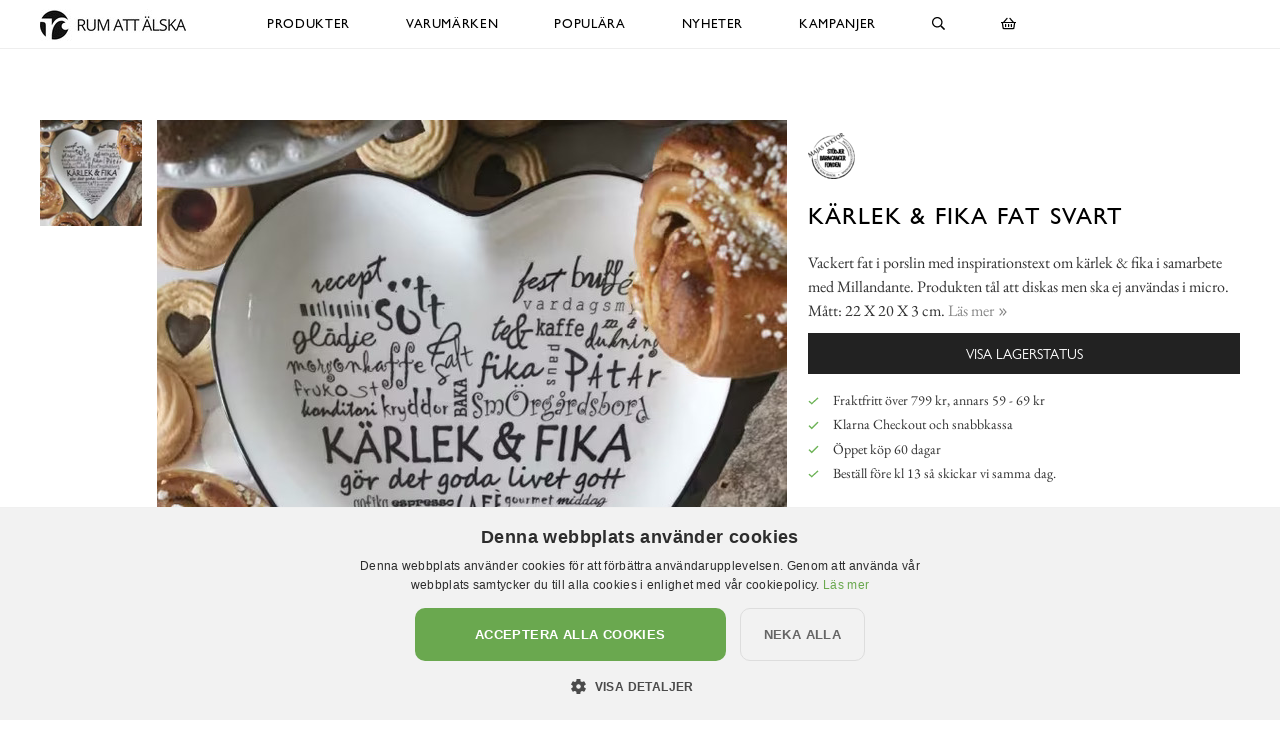

--- FILE ---
content_type: text/html; charset=utf-8
request_url: https://www.xn--rumattlska-v5a.se/majas-cottage/tallrikar/karlek-and-fika-fat-svart
body_size: 12338
content:

<!DOCTYPE html>
<html lang="sv">
<head>
  <meta name="csrf-param" content="authenticity_token" />
<meta name="csrf-token" content="5GImGSoAtXebgO/c+0FsmJMjjsXkudJmB5CMUMWiBTLRN5bmNBDIt3q/0M3kU1lwQ7x+QiAez2Vpngln169rHA==" />
  <meta charset="utf-8">
  <meta name="viewport" content="width=device-width, initial-scale=1.0, user-scalable=0">
  <meta name="format-detection" content="telephone=no">

  <script>
    window.dataLayer = window.dataLayer || [];

    function gtag() {
        dataLayer.push(arguments);
    }



  </script>
    

  <script>(function(w,d,s,l,i){w[l]=w[l]||[];w[l].push({'gtm.start':
  new Date().getTime(),event:'gtm.js'});var f=d.getElementsByTagName(s)[0],
  j=d.createElement(s),dl=l!='dataLayer'?'&l='+l:'';j.async=true;j.src=
  'https://www.googletagmanager.com/gtm.js?id='+i+dl;f.parentNode.insertBefore(j,f);
  })(window,document,'script','dataLayer','GTM-N99H679');</script>


  <script type="text/plain" data-cookiescript="accepted" data-cookiecategory="targeting">

      (function(w,d,t,r,u)
      {
          var f,n,i;
          w[u]=w[u]||[],f=function()
          {
              var o={ti:"121000011"};
              o.q=w[u],w[u]=new UET(o),w[u].push("pageLoad")
          },
          n=d.createElement(t),n.src=r,n.async=1,n.onload=n.onreadystatechange=function()
          {
              var s=this.readyState;
              s&&s!=="loaded"&&s!=="complete"||(f(),n.onload=n.onreadystatechange=null)
          },
          i=d.getElementsByTagName(t)[0],i.parentNode.insertBefore(n,i)
      })
      (window,document,"script","//bat.bing.com/bat.js","uetq");
  </script>

    <script>
      gtag('event', 'view_item', {
        "value": "111.20",
        "items": [
            {
              "id": "18759",
              "name": "Kärlek &amp; Fika Fat Svart",
              "brand": "Majas Cottage",
              "category": "Tallrikar",
              "currency": "SEK",
              "price": "111.20",
              "google_business_vertical": "retail"
            }
        ]
      });

      window.uetq = window.uetq || [];
      window.uetq.push('event', 'view_item', {
          'ecomm_pagetype': 'product',
          'currency': "SEK",
          "items": [
            {
              "id": "18759",
              "name": "Kärlek &amp; Fika Fat Svart",
              "brand": "Majas Cottage",
              "category": "Tallrikar",
              "currency": "SEK",
              "price": "111.20"
            }
        ]
      });
    </script>





    <style>
      :root {
        --primary-color: 179,87,137;
        --primary-color-hover: 203,84,148;
        --red-color: 227,96,87;
        --positive-color: 109,179,87;
      }
    </style>
    
  <title>Kärlek &amp; Fika Fat Svart - Majas Cottage - RumAttÄlska.se</title>
  <meta name="description" content="Vackert fat i porslin med inspirationstext om kärlek &amp; fika i samarbete med Millandante. Produkten tål att diskas men ska ej användas i micro. Mått: 22 X 20 X 3 cm.">
  <meta name="og:title" content="Kärlek &amp; Fika Fat Svart - Majas Cottage - RumAttÄlska.se">
  <meta name="og:description" content="Vackert fat i porslin med inspirationstext om kärlek &amp; fika i samarbete med Millandante. Produkten tål att diskas men ska ej användas i micro. Mått: 22 X 20 X 3 cm.">
      <meta name="og:image" content="https://cdn.xn--rumattlska-v5a.se/a/8817/9-2000_50_50/k%C3%A4rlek-fika-fat-svart-majas-cottage-tallrikar-djupa-ej-sk%C3%A5l-desserttallrikar-assietter.jpg">
  <meta name="mstore-root-product-id" content="8909">
  <link rel="canonical" href="https://www.xn--rumattlska-v5a.se/majas-cottage/tallrikar/karlek-and-fika-fat-svart" />
  <meta name="content-group" content="product">




    

<script src="https://cdn.xn--kpstaden-n4a.se/assets/front_lazysize-559f9b8d8a09dbc093c0d89051178ac5262c9549490a56f71491ada7d214aea1.js" async="async"></script>
<link rel="preload" href="https://cdn.xn--kpstaden-n4a.se/assets/front_core-cbe4b7fe8e214408539615ef72ee25f6ef5e2c3b3c12310804ee29659d17ef6f.css" as="style" type="text/css">
<link rel="stylesheet" href="https://cdn.xn--kpstaden-n4a.se/assets/front_core-cbe4b7fe8e214408539615ef72ee25f6ef5e2c3b3c12310804ee29659d17ef6f.css" media="all" />
<link rel="stylesheet" href="https://cdn.xn--kpstaden-n4a.se/assets/front_later-ead5ccadae778a597f7689c454947efb76372bf3817af080f342a44831cfea35.css" media="nope" onload="this.media=&#39;all&#39;" />

      <link rel="preload" href="https://cdn.xn--kpstaden-n4a.se/assets/c_products-7d7031233999234ca53b3e6e04b1c2043579284d88e967c5247ded6103296c71.css" as="style" type="text/css">
      <link rel="stylesheet" media="all" href="https://cdn.xn--kpstaden-n4a.se/assets/c_products-7d7031233999234ca53b3e6e04b1c2043579284d88e967c5247ded6103296c71.css" />



    <script>
    mstoreFontAwesomeFasIcons = {};
    mstoreFontAwesomeFarIcons = {};
    mstoreFontAwesomeFalIcons = {};
    mstoreFontAwesomeFabIcons = {};
    FontAwesomeConfig = { searchPseudoElements: false };
    </script>
    <link rel="apple-touch-icon" sizes="180x180" href="https://cdn.xn--kpstaden-n4a.se/assets/favicon/rumattalska/apple-touch-icon-4268069fc91b1c28c3628346e5f6cf84a02f2b3975221de3ad8e05c12a443a1b.png">
<link rel="icon" type="image/png" sizes="32x32" href="https://cdn.xn--kpstaden-n4a.se/assets/favicon/rumattalska/favicon-32x32-e72e8864c8e95d0165b33c41914a436a77bcb14ed69a04a6e2a580e0c2dbf6b8.png">
<link rel="icon" type="image/png" sizes="16x16" href="https://cdn.xn--kpstaden-n4a.se/assets/favicon/rumattalska/favicon-16x16-fde94c81f768ca27fa68d5e1121a3db88c0f7843ecfe6f0a8dae3ffedd8b0496.png">
<link rel="manifest" href="https://www.xn--rumattlska-v5a.se/assets/favicon/rumattalska/webmanifest-5051110f10dc11e32bf36e08b26b846454ac381135201b0f587d561db3893d2a.json">
<link rel="mask-icon" href="https://cdn.xn--kpstaden-n4a.se/assets/favicon/rumattalska/safari-pinned-tab-6ddb4e190bd7d076b21205a1fff1999629aa4ff479a0a1f326f8ddb19c5cb7b6.svg" color="#5bbad5">
<link rel="shortcut icon" href="https://cdn.xn--kpstaden-n4a.se/assets/favicon/rumattalska/favicon-4b1a1f827742bd4799b096405c2d1681e8aa2dd5dc5d333a25151e50afdb64e8.ico">
<meta name="msapplication-TileColor" content="#da532c">
<meta name="msapplication-config" content="https://cdn.xn--kpstaden-n4a.se/assets/favicon/rumattalska/browserconfig-ab6af325539b5bb053697c91d87f0fc504091e482ef81ae021b0bae2bd047472.xml">
<meta name="theme-color" content="#222222">

  </head>

  <body class="">
  <noscript><iframe src="https://www.googletagmanager.com/ns.html?id=GTM-N99H679" height="0" width="0" style="display:none;visibility:hidden"></iframe></noscript>
  <div class="page-overlay-menu"></div>
  <div class="page-overlay-cart"></div>






  <div class="modal fade modal-search" tabindex="-1" role="dialog" aria-labelledby="modal-search-title" aria-hidden="true">
    <div class="modal-dialog modal-md">
      <div class="modal-content">
        <button type="button" class="close" data-dismiss="modal" aria-label="Close">
          <span class="fa-stack fa-1x">
            <i class="fas fa-circle fa-stack-1x"></i>
            <i class="far fa-times fa-stack-1x"></i>
          </span>
        </button>
        <div class="modal-header">
          <h5 class="modal-title" id="modal-search-title">Sök</h5>
        </div>
        <div class="modal-body">
          <form class="" action="/search" accept-charset="UTF-8" method="get">
            <div class="input-group col-md-12">
              <input class="form-control py-2 border-right-0 border" name="q" placeholder="Jag letar efter..." type="search" value="">
              <span class="input-group-append">
                <button class="btn not-wide btn-solid-black" type="submit">
                  <i class="far fa-search"></i>
                </button>
              </span>
            </div>
</form>        </div>
      </div>
    </div>
  </div>

  <div class="wsmobileheader clearfix">
    <a id="wsnavtoggle" class="wsanimated-arrow"><span></span></a>
    <a href="#" class="mobile-search" data-toggle="modal" data-target=".modal-search"><i class="far fa-search" aria-hidden="true"></i></a>
    <div class="smllogo"><a href="/"><picture>
    <source media="(max-width: 767px)" srcset="https://cdn.xn--rumattlska-v5a.se/a/2658/4-67/rumatt%C3%A4lska-se.avif 1x,https://cdn.xn--rumattlska-v5a.se/a/2658/4-67x2/rumatt%C3%A4lska-se.avif 2x,https://cdn.xn--rumattlska-v5a.se/a/2658/4-67x3/rumatt%C3%A4lska-se.avif 3x" type="image/avif">
    <source media="(max-width: 991px)" srcset="https://cdn.xn--rumattlska-v5a.se/a/2658/4-83/rumatt%C3%A4lska-se.avif 1x,https://cdn.xn--rumattlska-v5a.se/a/2658/4-83x2/rumatt%C3%A4lska-se.avif 2x,https://cdn.xn--rumattlska-v5a.se/a/2658/4-83x3/rumatt%C3%A4lska-se.avif 3x" type="image/avif">
    <source srcset="https://cdn.xn--rumattlska-v5a.se/a/2658/4-120/rumatt%C3%A4lska-se.avif 1x,https://cdn.xn--rumattlska-v5a.se/a/2658/4-120x2/rumatt%C3%A4lska-se.avif 2x,https://cdn.xn--rumattlska-v5a.se/a/2658/4-120x3/rumatt%C3%A4lska-se.avif 3x" type="image/avif">
    <source media="(max-width: 767px)" srcset="https://cdn.xn--rumattlska-v5a.se/a/2658/4-67/rumatt%C3%A4lska-se.jpg 1x,https://cdn.xn--rumattlska-v5a.se/a/2658/4-67x2/rumatt%C3%A4lska-se.jpg 2x,https://cdn.xn--rumattlska-v5a.se/a/2658/4-67x3/rumatt%C3%A4lska-se.jpg 3x" type="image/jpeg">
    <source media="(max-width: 991px)" srcset="https://cdn.xn--rumattlska-v5a.se/a/2658/4-83/rumatt%C3%A4lska-se.jpg 1x,https://cdn.xn--rumattlska-v5a.se/a/2658/4-83x2/rumatt%C3%A4lska-se.jpg 2x,https://cdn.xn--rumattlska-v5a.se/a/2658/4-83x3/rumatt%C3%A4lska-se.jpg 3x" type="image/jpeg">
    <source srcset="https://cdn.xn--rumattlska-v5a.se/a/2658/4-120/rumatt%C3%A4lska-se.jpg 1x,https://cdn.xn--rumattlska-v5a.se/a/2658/4-120x2/rumatt%C3%A4lska-se.jpg 2x,https://cdn.xn--rumattlska-v5a.se/a/2658/4-120x3/rumatt%C3%A4lska-se.jpg 3x" type="image/jpeg">

  <img src="https://cdn.xn--rumattlska-v5a.se/a/2658/4-120/rumatt%C3%A4lska-se.jpg" alt="RumAttÄlska.se">
</picture>
</a></div>
    <div class="smllogofixed"><a href="/">

<picture>
    <source media="(max-width: 350px)" srcset="https://cdn.xn--rumattlska-v5a.se/a/2657/5-26/rumatt%C3%A4lska-se.avif 1x,https://cdn.xn--rumattlska-v5a.se/a/2657/5-26x2/rumatt%C3%A4lska-se.avif 2x,https://cdn.xn--rumattlska-v5a.se/a/2657/5-26x3/rumatt%C3%A4lska-se.avif 3x" type="image/avif">
    <source media="(max-width: 370px)" srcset="https://cdn.xn--rumattlska-v5a.se/a/2657/5-28/rumatt%C3%A4lska-se.avif 1x,https://cdn.xn--rumattlska-v5a.se/a/2657/5-28x2/rumatt%C3%A4lska-se.avif 2x,https://cdn.xn--rumattlska-v5a.se/a/2657/5-28x3/rumatt%C3%A4lska-se.avif 3x" type="image/avif">
    <source media="(max-width: 390px)" srcset="https://cdn.xn--rumattlska-v5a.se/a/2657/5-30/rumatt%C3%A4lska-se.avif 1x,https://cdn.xn--rumattlska-v5a.se/a/2657/5-30x2/rumatt%C3%A4lska-se.avif 2x,https://cdn.xn--rumattlska-v5a.se/a/2657/5-30x3/rumatt%C3%A4lska-se.avif 3x" type="image/avif">
    <source media="(min-width: 391px)" srcset="https://cdn.xn--rumattlska-v5a.se/a/2657/5-32/rumatt%C3%A4lska-se.avif 1x,https://cdn.xn--rumattlska-v5a.se/a/2657/5-32x2/rumatt%C3%A4lska-se.avif 2x,https://cdn.xn--rumattlska-v5a.se/a/2657/5-32x3/rumatt%C3%A4lska-se.avif 3x" type="image/avif">
    <source media="(max-width: 350px)" srcset="https://cdn.xn--rumattlska-v5a.se/a/2657/5-26/rumatt%C3%A4lska-se.jpg 1x,https://cdn.xn--rumattlska-v5a.se/a/2657/5-26x2/rumatt%C3%A4lska-se.jpg 2x,https://cdn.xn--rumattlska-v5a.se/a/2657/5-26x3/rumatt%C3%A4lska-se.jpg 3x" type="image/jpeg">
    <source media="(max-width: 370px)" srcset="https://cdn.xn--rumattlska-v5a.se/a/2657/5-28/rumatt%C3%A4lska-se.jpg 1x,https://cdn.xn--rumattlska-v5a.se/a/2657/5-28x2/rumatt%C3%A4lska-se.jpg 2x,https://cdn.xn--rumattlska-v5a.se/a/2657/5-28x3/rumatt%C3%A4lska-se.jpg 3x" type="image/jpeg">
    <source media="(max-width: 390px)" srcset="https://cdn.xn--rumattlska-v5a.se/a/2657/5-30/rumatt%C3%A4lska-se.jpg 1x,https://cdn.xn--rumattlska-v5a.se/a/2657/5-30x2/rumatt%C3%A4lska-se.jpg 2x,https://cdn.xn--rumattlska-v5a.se/a/2657/5-30x3/rumatt%C3%A4lska-se.jpg 3x" type="image/jpeg">
    <source media="(min-width: 391px)" srcset="https://cdn.xn--rumattlska-v5a.se/a/2657/5-32/rumatt%C3%A4lska-se.jpg 1x,https://cdn.xn--rumattlska-v5a.se/a/2657/5-32x2/rumatt%C3%A4lska-se.jpg 2x,https://cdn.xn--rumattlska-v5a.se/a/2657/5-32x3/rumatt%C3%A4lska-se.jpg 3x" type="image/jpeg">

  <img src="https://cdn.xn--rumattlska-v5a.se/a/2657/5-32/rumatt%C3%A4lska-se.jpg" alt="RumAttÄlska.se">
</picture>
</a></div>
    <a href="#" class="mobile-cart open-cart"><i class="far fa-shopping-basket" title="Öppna varukorg"></i></a>
  </div>

  <div class="wsmainfull clearfix">
    <div class="wsmainwp clearfix">
       <div class="desktoplogo"><a href="/"><picture>
    <source media="(max-width: 767px)" srcset="https://cdn.xn--rumattlska-v5a.se/a/2658/4-67/rumatt%C3%A4lska-se.avif 1x,https://cdn.xn--rumattlska-v5a.se/a/2658/4-67x2/rumatt%C3%A4lska-se.avif 2x,https://cdn.xn--rumattlska-v5a.se/a/2658/4-67x3/rumatt%C3%A4lska-se.avif 3x" type="image/avif">
    <source media="(max-width: 991px)" srcset="https://cdn.xn--rumattlska-v5a.se/a/2658/4-83/rumatt%C3%A4lska-se.avif 1x,https://cdn.xn--rumattlska-v5a.se/a/2658/4-83x2/rumatt%C3%A4lska-se.avif 2x,https://cdn.xn--rumattlska-v5a.se/a/2658/4-83x3/rumatt%C3%A4lska-se.avif 3x" type="image/avif">
    <source srcset="https://cdn.xn--rumattlska-v5a.se/a/2658/4-120/rumatt%C3%A4lska-se.avif 1x,https://cdn.xn--rumattlska-v5a.se/a/2658/4-120x2/rumatt%C3%A4lska-se.avif 2x,https://cdn.xn--rumattlska-v5a.se/a/2658/4-120x3/rumatt%C3%A4lska-se.avif 3x" type="image/avif">
    <source media="(max-width: 767px)" srcset="https://cdn.xn--rumattlska-v5a.se/a/2658/4-67/rumatt%C3%A4lska-se.jpg 1x,https://cdn.xn--rumattlska-v5a.se/a/2658/4-67x2/rumatt%C3%A4lska-se.jpg 2x,https://cdn.xn--rumattlska-v5a.se/a/2658/4-67x3/rumatt%C3%A4lska-se.jpg 3x" type="image/jpeg">
    <source media="(max-width: 991px)" srcset="https://cdn.xn--rumattlska-v5a.se/a/2658/4-83/rumatt%C3%A4lska-se.jpg 1x,https://cdn.xn--rumattlska-v5a.se/a/2658/4-83x2/rumatt%C3%A4lska-se.jpg 2x,https://cdn.xn--rumattlska-v5a.se/a/2658/4-83x3/rumatt%C3%A4lska-se.jpg 3x" type="image/jpeg">
    <source srcset="https://cdn.xn--rumattlska-v5a.se/a/2658/4-120/rumatt%C3%A4lska-se.jpg 1x,https://cdn.xn--rumattlska-v5a.se/a/2658/4-120x2/rumatt%C3%A4lska-se.jpg 2x,https://cdn.xn--rumattlska-v5a.se/a/2658/4-120x3/rumatt%C3%A4lska-se.jpg 3x" type="image/jpeg">

  <img src="https://cdn.xn--rumattlska-v5a.se/a/2658/4-120/rumatt%C3%A4lska-se.jpg" alt="RumAttÄlska.se">
</picture>
</a></div>
      <div class="desktoplogofixed"><a href="/">

<picture>
    <source media="(max-width: 350px)" srcset="https://cdn.xn--rumattlska-v5a.se/a/2657/5-26/rumatt%C3%A4lska-se.avif 1x,https://cdn.xn--rumattlska-v5a.se/a/2657/5-26x2/rumatt%C3%A4lska-se.avif 2x,https://cdn.xn--rumattlska-v5a.se/a/2657/5-26x3/rumatt%C3%A4lska-se.avif 3x" type="image/avif">
    <source media="(max-width: 370px)" srcset="https://cdn.xn--rumattlska-v5a.se/a/2657/5-28/rumatt%C3%A4lska-se.avif 1x,https://cdn.xn--rumattlska-v5a.se/a/2657/5-28x2/rumatt%C3%A4lska-se.avif 2x,https://cdn.xn--rumattlska-v5a.se/a/2657/5-28x3/rumatt%C3%A4lska-se.avif 3x" type="image/avif">
    <source media="(max-width: 390px)" srcset="https://cdn.xn--rumattlska-v5a.se/a/2657/5-30/rumatt%C3%A4lska-se.avif 1x,https://cdn.xn--rumattlska-v5a.se/a/2657/5-30x2/rumatt%C3%A4lska-se.avif 2x,https://cdn.xn--rumattlska-v5a.se/a/2657/5-30x3/rumatt%C3%A4lska-se.avif 3x" type="image/avif">
    <source media="(min-width: 391px)" srcset="https://cdn.xn--rumattlska-v5a.se/a/2657/5-32/rumatt%C3%A4lska-se.avif 1x,https://cdn.xn--rumattlska-v5a.se/a/2657/5-32x2/rumatt%C3%A4lska-se.avif 2x,https://cdn.xn--rumattlska-v5a.se/a/2657/5-32x3/rumatt%C3%A4lska-se.avif 3x" type="image/avif">
    <source media="(max-width: 350px)" srcset="https://cdn.xn--rumattlska-v5a.se/a/2657/5-26/rumatt%C3%A4lska-se.jpg 1x,https://cdn.xn--rumattlska-v5a.se/a/2657/5-26x2/rumatt%C3%A4lska-se.jpg 2x,https://cdn.xn--rumattlska-v5a.se/a/2657/5-26x3/rumatt%C3%A4lska-se.jpg 3x" type="image/jpeg">
    <source media="(max-width: 370px)" srcset="https://cdn.xn--rumattlska-v5a.se/a/2657/5-28/rumatt%C3%A4lska-se.jpg 1x,https://cdn.xn--rumattlska-v5a.se/a/2657/5-28x2/rumatt%C3%A4lska-se.jpg 2x,https://cdn.xn--rumattlska-v5a.se/a/2657/5-28x3/rumatt%C3%A4lska-se.jpg 3x" type="image/jpeg">
    <source media="(max-width: 390px)" srcset="https://cdn.xn--rumattlska-v5a.se/a/2657/5-30/rumatt%C3%A4lska-se.jpg 1x,https://cdn.xn--rumattlska-v5a.se/a/2657/5-30x2/rumatt%C3%A4lska-se.jpg 2x,https://cdn.xn--rumattlska-v5a.se/a/2657/5-30x3/rumatt%C3%A4lska-se.jpg 3x" type="image/jpeg">
    <source media="(min-width: 391px)" srcset="https://cdn.xn--rumattlska-v5a.se/a/2657/5-32/rumatt%C3%A4lska-se.jpg 1x,https://cdn.xn--rumattlska-v5a.se/a/2657/5-32x2/rumatt%C3%A4lska-se.jpg 2x,https://cdn.xn--rumattlska-v5a.se/a/2657/5-32x3/rumatt%C3%A4lska-se.jpg 3x" type="image/jpeg">

  <img src="https://cdn.xn--rumattlska-v5a.se/a/2657/5-32/rumatt%C3%A4lska-se.jpg" alt="RumAttÄlska.se">
</picture>
</a></div>
      <nav class="wsmenu clearfix size-5">
        <ul class="wsmenu-list">
          <li class="desktop-hidden"><a href="https://www.xn--rumattlska-v5a.se/" class="menu-entry-link">Hem</a></li>
          <li aria-haspopup="true" class="has-children "><a class="menu-entry-link" href="https://www.xn--rumattlska-v5a.se/produkter">Produkter</a><div class="wsmegamenu clearfix largemenu"><div class="container"><div class="row"><ul class="col-lg-4 col-md-12 col-xs-12 link-list"><li aria-haspopup="true"><a class="menu-entry-link " href="https://www.xn--rumattlska-v5a.se/produkter/påsk">Påsk</a></li><li aria-haspopup="true"><a class="menu-entry-link " href="https://www.xn--rumattlska-v5a.se/produkter/aroma-doftljus-doftpinnar-doftspray">Aroma, Doftljus & Doftpinnar</a></li><li aria-haspopup="true"><a class="menu-entry-link " href="https://www.xn--rumattlska-v5a.se/produkter/badrum">Badrum</a></li><li aria-haspopup="true"><a class="menu-entry-link " href="https://www.xn--rumattlska-v5a.se/produkter/barn">Barn</a></li><li aria-haspopup="true"><a class="menu-entry-link " href="https://www.xn--rumattlska-v5a.se/produkter/brandsläckare-brandfiltar">Brandsläckare & Brandfiltar</a></li><li aria-haspopup="true"><a class="menu-entry-link " href="https://www.xn--rumattlska-v5a.se/produkter/choklad-snacks-smaksättare">Choklad, smaksättare & snacks</a></li><li aria-haspopup="true"><a class="menu-entry-link " href="https://www.xn--rumattlska-v5a.se/produkter/fotogenlampor">Fotogenlampor</a></li><li aria-haspopup="true"><a class="menu-entry-link " href="https://www.xn--rumattlska-v5a.se/produkter/förvaring-badrum-smycken">Förvaring - Badrum/Smycken</a></li><li aria-haspopup="true"><a class="menu-entry-link " href="https://www.xn--rumattlska-v5a.se/produkter/förvaring-barnens-rum">Förvaring - Barnens rum</a></li><li aria-haspopup="true"><a class="menu-entry-link " href="https://www.xn--rumattlska-v5a.se/produkter/förvaring-disk-tvätt">Förvaring - Disk/tvätt</a></li><li aria-haspopup="true"><a class="menu-entry-link " href="https://www.xn--rumattlska-v5a.se/produkter/förvaring-nycklar">Förvaring - Nycklar</a></li><li aria-haspopup="true"><a class="menu-entry-link " href="https://www.xn--rumattlska-v5a.se/produkter/förvaring-köket">Förvaring - Köket</a></li></ul><ul class="col-lg-4 col-md-12 col-xs-12 link-list"><li aria-haspopup="true"><a class="menu-entry-link " href="https://www.xn--rumattlska-v5a.se/produkter/förvaring-övrigt">Förvaring - Övrigt</a></li><li aria-haspopup="true"><a class="menu-entry-link " href="https://www.xn--rumattlska-v5a.se/produkter/gravdekoration">Gravdekoration</a></li><li aria-haspopup="true"><a class="menu-entry-link " href="https://www.xn--rumattlska-v5a.se/produkter/konstväxter">Konstväxter</a></li><li aria-haspopup="true"><a class="menu-entry-link " href="https://www.xn--rumattlska-v5a.se/produkter/krokar-knoppar">Krokar & Knoppar</a></li><li aria-haspopup="true"><a class="menu-entry-link " href="https://www.xn--rumattlska-v5a.se/produkter/krukor-vaser-odla">Krukor, vaser & odla</a></li><li aria-haspopup="true"><a class="menu-entry-link " href="https://www.xn--rumattlska-v5a.se/produkter/kuddar-täcken-filtar">Kuddar, täcken & filtar</a></li><li aria-haspopup="true"><a class="menu-entry-link " href="https://www.xn--rumattlska-v5a.se/produkter/kök-duka-fest">Kök - Duka & Fest</a></li><li aria-haspopup="true"><a class="menu-entry-link " href="https://www.xn--rumattlska-v5a.se/produkter/kök-redskap-baka">Kök - Redskap & Baka</a></li><li aria-haspopup="true"><a class="menu-entry-link " href="https://www.xn--rumattlska-v5a.se/produkter/kök-skålar-burkar">Kök - Skålar & Burkar</a></li><li aria-haspopup="true"><a class="menu-entry-link " href="https://www.xn--rumattlska-v5a.se/produkter/kök-melaminmuggar">Kök - Melaminmuggar</a></li><li aria-haspopup="true"><a class="menu-entry-link " href="https://www.xn--rumattlska-v5a.se/produkter/kök-muggar">Kök - Övriga muggar</a></li><li aria-haspopup="true"><a class="menu-entry-link " href="https://www.xn--rumattlska-v5a.se/produkter/lampor">Lampor</a></li></ul><ul class="col-lg-4 col-md-12 col-xs-12 link-list"><li aria-haspopup="true"><a class="menu-entry-link " href="https://www.xn--rumattlska-v5a.se/produkter/led-ljus">LED-ljus</a></li><li aria-haspopup="true"><a class="menu-entry-link " href="https://www.xn--rumattlska-v5a.se/produkter/ljus">Ljus</a></li><li aria-haspopup="true"><a class="menu-entry-link " href="https://www.xn--rumattlska-v5a.se/produkter/ljuslyktor-ljusfat">Ljuslyktor & ljusfat</a></li><li aria-haspopup="true"><a class="menu-entry-link " href="https://www.xn--rumattlska-v5a.se/produkter/ljusstakar">Ljusstakar</a></li><li aria-haspopup="true"><a class="menu-entry-link " href="https://www.xn--rumattlska-v5a.se/produkter/mattor">Mattor</a></li><li aria-haspopup="true"><a class="menu-entry-link " href="https://www.xn--rumattlska-v5a.se/produkter/möbler-dynor">Möbler & Dynor</a></li><li aria-haspopup="true"><a class="menu-entry-link " href="https://www.xn--rumattlska-v5a.se/produkter/prydnad-dekoration">Prydnad/Dekoration</a></li><li aria-haspopup="true"><a class="menu-entry-link " href="https://www.xn--rumattlska-v5a.se/produkter/tändstickor">Tändstickor</a></li><li aria-haspopup="true"><a class="menu-entry-link " href="https://www.xn--rumattlska-v5a.se/produkter/utemiljö">Utemiljö</a></li><li aria-haspopup="true"><a class="menu-entry-link " href="https://www.xn--rumattlska-v5a.se/produkter/vinställ">Vinställ</a></li><li aria-haspopup="true"><a class="menu-entry-link " href="https://www.xn--rumattlska-v5a.se/produkter/väskor">Väskor</a></li><li aria-haspopup="true"><a class="menu-entry-link " href="https://www.xn--rumattlska-v5a.se/produkter/övrigt">Övrigt</a></li></ul></div></div></div></li><li aria-haspopup="true" class="has-children "><a class="menu-entry-link" href="https://www.xn--rumattlska-v5a.se/varumärken">Varumärken</a><div class="wsmegamenu clearfix largemenu"><div class="container"><div class="row"><ul class="col-lg-4 col-md-12 col-xs-12 link-list"><li aria-haspopup="true"><a class="menu-entry-link " href="https://www.xn--rumattlska-v5a.se/varumärken/a-lot-decoration">A Lot Decoration</a></li><li aria-haspopup="true"><a class="menu-entry-link " href="https://www.xn--rumattlska-v5a.se/varumärken/affari">Affari</a></li><li aria-haspopup="true"><a class="menu-entry-link " href="https://www.xn--rumattlska-v5a.se/varumärken/bloomingville">Bloomingville</a></li><li aria-haspopup="true"><a class="menu-entry-link " href="https://www.xn--rumattlska-v5a.se/varumärken/bolsius">Bolsius</a></li><li aria-haspopup="true"><a class="menu-entry-link " href="https://www.xn--rumattlska-v5a.se/varumärken/bromma-kortförlag">Bromma Kortförlag</a></li><li aria-haspopup="true"><a class="menu-entry-link " href="https://www.xn--rumattlska-v5a.se/varumärken/chic-antique">Chic Antique</a></li><li aria-haspopup="true"><a class="menu-entry-link " href="https://www.xn--rumattlska-v5a.se/varumärken/cocodor">Cocodor</a></li><li aria-haspopup="true"><a class="menu-entry-link " href="https://www.xn--rumattlska-v5a.se/varumärken/dalaindustrier">Dalaindustrier</a></li><li aria-haspopup="true"><a class="menu-entry-link " href="https://www.xn--rumattlska-v5a.se/varumärken/deluxe-homeart">Deluxe Homeart</a></li><li aria-haspopup="true"><a class="menu-entry-link " href="https://www.xn--rumattlska-v5a.se/varumärken/demerx">Demerx</a></li><li aria-haspopup="true"><a class="menu-entry-link " href="https://www.xn--rumattlska-v5a.se/varumärken/derriere-la-porte">Derrière La Porte</a></li><li aria-haspopup="true"><a class="menu-entry-link " href="https://www.xn--rumattlska-v5a.se/varumärken/det-gamle-apotek">Det Gamle Apotek</a></li><li aria-haspopup="true"><a class="menu-entry-link " href="https://www.xn--rumattlska-v5a.se/varumärken/different-design">Different Design</a></li><li aria-haspopup="true"><a class="menu-entry-link " href="https://www.xn--rumattlska-v5a.se/varumärken/dixie">Dixie</a></li><li aria-haspopup="true"><a class="menu-entry-link " href="https://www.xn--rumattlska-v5a.se/varumärken/4living">4Living</a></li></ul><ul class="col-lg-4 col-md-12 col-xs-12 link-list"><li aria-haspopup="true"><a class="menu-entry-link " href="https://www.xn--rumattlska-v5a.se/varumärken/gardenlife">Gardenlife</a></li><li aria-haspopup="true"><a class="menu-entry-link " href="https://www.xn--rumattlska-v5a.se/varumärken/hinza">Hinza</a></li><li aria-haspopup="true"><a class="menu-entry-link " href="https://www.xn--rumattlska-v5a.se/varumärken/i-am-interior">I AM Interior</a></li><li aria-haspopup="true"><a class="menu-entry-link " href="https://www.xn--rumattlska-v5a.se/varumärken/ib-laursen">Ib Laursen</a></li><li aria-haspopup="true"><a class="menu-entry-link " href="https://www.xn--rumattlska-v5a.se/varumärken/joe-davies">Joe Davies</a></li><li aria-haspopup="true"><a class="menu-entry-link " href="https://www.xn--rumattlska-v5a.se/varumärken/k-amsterdam">K Amsterdam</a></li><li aria-haspopup="true"><a class="menu-entry-link " href="https://www.xn--rumattlska-v5a.se/varumärken/lind-decoration">Lind Decoration</a></li><li aria-haspopup="true"><a class="menu-entry-link " href="https://www.xn--rumattlska-v5a.se/varumärken/majas-cottage">Majas Cottage</a></li><li aria-haspopup="true"><a class="menu-entry-link " href="https://www.xn--rumattlska-v5a.se/varumärken/miljögården">Miljögården</a></li><li aria-haspopup="true"><a class="menu-entry-link " href="https://www.xn--rumattlska-v5a.se/varumärken/mitt-ditt-underbara-liv">Mitt & Ditt Underbara Liv</a></li><li aria-haspopup="true"><a class="menu-entry-link " href="https://www.xn--rumattlska-v5a.se/varumärken/moomin-by-martinex">Moomin by Martinex</a></li><li aria-haspopup="true"><a class="menu-entry-link " href="https://www.xn--rumattlska-v5a.se/varumärken/mr-plant">Mr Plant</a></li><li aria-haspopup="true"><a class="menu-entry-link " href="https://www.xn--rumattlska-v5a.se/varumärken/narr-chocolate">Narr Chocolate</a></li><li aria-haspopup="true"><a class="menu-entry-link " href="https://www.xn--rumattlska-v5a.se/varumärken/olsson-jensen">Olsson & Jensen</a></li><li aria-haspopup="true"><a class="menu-entry-link " href="https://www.xn--rumattlska-v5a.se/varumärken/blue">Out of the blue</a></li></ul><ul class="col-lg-4 col-md-12 col-xs-12 link-list"><li aria-haspopup="true"><a class="menu-entry-link " href="https://www.xn--rumattlska-v5a.se/varumärken/pluto-produkter">Pluto Produkter</a></li><li aria-haspopup="true"><a class="menu-entry-link " href="https://www.xn--rumattlska-v5a.se/varumärken/pr-home">PR Home</a></li><li aria-haspopup="true"><a class="menu-entry-link " href="https://www.xn--rumattlska-v5a.se/varumärken/quail-ceramics">Quail Ceramics</a></li><li aria-haspopup="true"><a class="menu-entry-link " href="https://www.xn--rumattlska-v5a.se/varumärken/rice">Rice</a></li><li aria-haspopup="true"><a class="menu-entry-link " href="https://www.xn--rumattlska-v5a.se/varumärken/skitso">Skitso</a></li><li aria-haspopup="true"><a class="menu-entry-link " href="https://www.xn--rumattlska-v5a.se/varumärken/solstickan">Solstickan</a></li><li aria-haspopup="true"><a class="menu-entry-link " href="https://www.xn--rumattlska-v5a.se/varumärken/star-trading">Star Trading</a></li><li aria-haspopup="true"><a class="menu-entry-link " href="https://www.xn--rumattlska-v5a.se/varumärken/strömshaga">Strömshaga</a></li><li aria-haspopup="true"><a class="menu-entry-link " href="https://www.xn--rumattlska-v5a.se/varumärken/storefactory">Storefactory</a></li><li aria-haspopup="true"><a class="menu-entry-link " href="https://www.xn--rumattlska-v5a.se/varumärken/tierra-cocida">Tierra Cocida</a></li><li aria-haspopup="true"><a class="menu-entry-link " href="https://www.xn--rumattlska-v5a.se/varumärken/werner-voss">Werner Voss</a></li><li aria-haspopup="true"><a class="menu-entry-link " href="https://www.xn--rumattlska-v5a.se/varumärken/wikholm-form">Wikholm Form</a></li><li aria-haspopup="true"><a class="menu-entry-link " href="https://www.xn--rumattlska-v5a.se/varumärken/zeller">Zeller</a></li><li aria-haspopup="true"><a class="menu-entry-link " href="https://www.xn--rumattlska-v5a.se/varumärken/älskaplåt">Älskaplåt</a></li></ul></div></div></div></li><li class=""><a href="https://www.xn--rumattlska-v5a.se/populära" class="menu-entry-link">Populära</a></li><li class=""><a href="https://www.xn--rumattlska-v5a.se/nyheter" class="menu-entry-link">Nyheter</a></li><li class=""><a href="https://www.xn--rumattlska-v5a.se/kampanjer" class="menu-entry-link">Kampanjer</a></li>
          <li class="desktop-hidden"><a href="https://www.xn--rumattlska-v5a.se/kundservice" class="menu-entry-link">Kundservice</a></li>
          <li class="desktop-hidden"><a href="https://www.xn--rumattlska-v5a.se/kopvillkor" class="menu-entry-link">Köpvillkor</a></li>
          <li class="desktop-hidden"><a href="https://www.xn--rumattlska-v5a.se/om" class="menu-entry-link">Om oss</a></li>
          <li aria-haspopup="true" class="desktop-search">
            <a href="#" data-toggle="modal" data-target=".modal-search"><i class="far fa-search" aria-hidden="true"></i></a>
          </li>

          <li class="desktop-cart "><a href="#" class="open-cart"><i class="far fa-shopping-basket" title="Öppna varukorg"></i></a></li>

        </ul>
      </nav>
    </div>
  </div>


  
  <script async src="https://js.klarna.com/web-sdk/v1/klarna.js" data-client-id="d8264d28-63eb-58db-b801-b583fc7bd446"></script>
  <section class="part1 product first default-style-when-first">
    <div class="container-fluid">
         <div class="breadcrumb-or-quick-links">
    <span class="wrapper">
      
    </span>&nbsp;
  </div>

<div class="row main">
  <div class="col thumbs">
      <div class="thumb">
    <a href="https://www.xn--rumattlska-v5a.se/majas-cottage/tallrikar/karlek-and-fika-fat-svart/kärlek-fika-fat-svart-från-majas-cottage-med-bakverk" data-index="0" class="environmental-image-wrapper image-wrapper">

  <picture>


      <source
      sizes="(max-width: 1024px) 8.47265625vw, (max-width: 1099px) 8.508644222020017vw, (max-width: 1199px) 8.399499582985822vw, (max-width: 1280px) 7.968750000000001vw, (max-width: 1299px) 7.97652040030793vw, (max-width: 1399px) 7.3100000000000005vw, 6.88vw"
      data-srcset="https://cdn.xn--rumattlska-v5a.se/a/8817/6-106_50_50/k%C3%A4rlek-fika-fat-svart-majas-cottage-tallrikar-djupa-ej-sk%C3%A5l-desserttallrikar-assietter.avif 106w, https://cdn.xn--rumattlska-v5a.se/a/8817/6-133_50_50/k%C3%A4rlek-fika-fat-svart-majas-cottage-tallrikar-djupa-ej-sk%C3%A5l-desserttallrikar-assietter.avif 133w, https://cdn.xn--rumattlska-v5a.se/a/8817/6-212_50_50/k%C3%A4rlek-fika-fat-svart-majas-cottage-tallrikar-djupa-ej-sk%C3%A5l-desserttallrikar-assietter.avif 212w, https://cdn.xn--rumattlska-v5a.se/a/8817/6-318_50_50/k%C3%A4rlek-fika-fat-svart-majas-cottage-tallrikar-djupa-ej-sk%C3%A5l-desserttallrikar-assietter.avif 318w, https://cdn.xn--rumattlska-v5a.se/a/8817/6-397_50_50/k%C3%A4rlek-fika-fat-svart-majas-cottage-tallrikar-djupa-ej-sk%C3%A5l-desserttallrikar-assietter.avif 397w"
      srcset="[data-uri] 1w"
      type="image/avif">

      <source
      sizes="(max-width: 1024px) 8.47265625vw, (max-width: 1099px) 8.508644222020017vw, (max-width: 1199px) 8.399499582985822vw, (max-width: 1280px) 7.968750000000001vw, (max-width: 1299px) 7.97652040030793vw, (max-width: 1399px) 7.3100000000000005vw, 6.88vw"
      data-srcset="https://cdn.xn--rumattlska-v5a.se/a/8817/6-106_50_50/k%C3%A4rlek-fika-fat-svart-majas-cottage-tallrikar-djupa-ej-sk%C3%A5l-desserttallrikar-assietter.jpg 106w, https://cdn.xn--rumattlska-v5a.se/a/8817/6-133_50_50/k%C3%A4rlek-fika-fat-svart-majas-cottage-tallrikar-djupa-ej-sk%C3%A5l-desserttallrikar-assietter.jpg 133w, https://cdn.xn--rumattlska-v5a.se/a/8817/6-212_50_50/k%C3%A4rlek-fika-fat-svart-majas-cottage-tallrikar-djupa-ej-sk%C3%A5l-desserttallrikar-assietter.jpg 212w, https://cdn.xn--rumattlska-v5a.se/a/8817/6-318_50_50/k%C3%A4rlek-fika-fat-svart-majas-cottage-tallrikar-djupa-ej-sk%C3%A5l-desserttallrikar-assietter.jpg 318w, https://cdn.xn--rumattlska-v5a.se/a/8817/6-397_50_50/k%C3%A4rlek-fika-fat-svart-majas-cottage-tallrikar-djupa-ej-sk%C3%A5l-desserttallrikar-assietter.jpg 397w"
      srcset="[data-uri] 1w"
      type="image/jpeg">
      <img data-src="https://cdn.xn--rumattlska-v5a.se/a/8817/6-397_50_50/k%C3%A4rlek-fika-fat-svart-majas-cottage-tallrikar-djupa-ej-sk%C3%A5l-desserttallrikar-assietter.jpg" alt="Kärlek &amp; Fika Fat Svart från Majas Cottage med bakverk" class="lazyload" src="[data-uri]">
  </picture>
</a>




  </div>

  </div>
  <div class="col col-12 image">
    
    <div class="main-slider">
    <div style="width: 100%; display: inline-block;" class="slide ">
      


<a href="https://cdn.xn--rumattlska-v5a.se/a/8817/3-1366/k%C3%A4rlek-fika-fat-svart-majas-cottage-tallrikar-djupa-ej-sk%C3%A5l-desserttallrikar-assietter.jpg" class="environmental-image-wrapper image-wrapper" data-widths="1366">
  <picture>
      <source
      sizes="(max-width: 320px) 93.75vw, (max-width: 360px) 94.44444444444444vw, (max-width: 375px) 94.66666666666667vw, (max-width: 414px) 95.16908212560386vw, (max-width: 667px) 97.0014992503748vw, (max-width: 767px) 97.39243807040417vw, (max-width: 768px) 50.9296875vw, (max-width: 800px) 51.0125vw, (max-width: 991px) 51.39556004036328vw, (max-width: 1024px) 48.953125vw, (max-width: 1099px) 49.16105550500455vw, (max-width: 1199px) 48.530442035029196vw, (max-width: 1280px) 49.21875vw, (max-width: 1299px) 49.26674364896074vw, (max-width: 1399px) 45.15vw, 46.01000001vw"
      data-srcset="https://cdn.xn--rumattlska-v5a.se/a/8817/6-410_50_50/k%C3%A4rlek-fika-fat-svart-majas-cottage-tallrikar-djupa-ej-sk%C3%A5l-desserttallrikar-assietter.avif 410w, https://cdn.xn--rumattlska-v5a.se/a/8817/6-630_50_50/k%C3%A4rlek-fika-fat-svart-majas-cottage-tallrikar-djupa-ej-sk%C3%A5l-desserttallrikar-assietter.avif 630w"
      srcset="[data-uri] 1w"
      type="image/avif">
      <source
      sizes="(max-width: 320px) 93.75vw, (max-width: 360px) 94.44444444444444vw, (max-width: 375px) 94.66666666666667vw, (max-width: 414px) 95.16908212560386vw, (max-width: 667px) 97.0014992503748vw, (max-width: 767px) 97.39243807040417vw, (max-width: 768px) 50.9296875vw, (max-width: 800px) 51.0125vw, (max-width: 991px) 51.39556004036328vw, (max-width: 1024px) 48.953125vw, (max-width: 1099px) 49.16105550500455vw, (max-width: 1199px) 48.530442035029196vw, (max-width: 1280px) 49.21875vw, (max-width: 1299px) 49.26674364896074vw, (max-width: 1399px) 45.15vw, 46.01000001vw"
      data-srcset="https://cdn.xn--rumattlska-v5a.se/a/8817/6-410_50_50/k%C3%A4rlek-fika-fat-svart-majas-cottage-tallrikar-djupa-ej-sk%C3%A5l-desserttallrikar-assietter.jpg 410w, https://cdn.xn--rumattlska-v5a.se/a/8817/6-630_50_50/k%C3%A4rlek-fika-fat-svart-majas-cottage-tallrikar-djupa-ej-sk%C3%A5l-desserttallrikar-assietter.jpg 630w"
      srcset="[data-uri] 1w"
      type="image/jpeg">
      <img data-src="https://cdn.xn--rumattlska-v5a.se/a/8817/6-630_50_50/k%C3%A4rlek-fika-fat-svart-majas-cottage-tallrikar-djupa-ej-sk%C3%A5l-desserttallrikar-assietter.jpg" alt="Kärlek &amp; Fika Fat Svart från Majas Cottage med bakverk" class="lazyload" src="[data-uri]">
  </picture>
</a>




    </div>
</div>
  </div>
  <div class="col col-12 info">
        <a href="/varumärken/majas-cottage">
  <picture>
      <source srcset="https://cdn.xn--rumattlska-v5a.se/a/14315/11-95_74/majas-cottage.avif 1x,https://cdn.xn--rumattlska-v5a.se/a/14315/11-95x2_74/majas-cottage.avif 2x,https://cdn.xn--rumattlska-v5a.se/a/14315/11-95x3_74/majas-cottage.avif 3x" type="image/avif">
      <source srcset="https://cdn.xn--rumattlska-v5a.se/a/14315/11-95_74/majas-cottage.png 1x,https://cdn.xn--rumattlska-v5a.se/a/14315/11-95x2_74/majas-cottage.png 2x,https://cdn.xn--rumattlska-v5a.se/a/14315/11-95x3_74/majas-cottage.png 3x" type="image/png">
    <img class="brand" src="https://cdn.xn--rumattlska-v5a.se/a/14315/11-95_74/majas-cottage.png" alt="Logo varumärke Majas Cottage">
  </picture>
    </a>

      <h1 class="section-heading">Kärlek &amp; Fika Fat Svart</h1>
    <p class="description">
        Vackert fat i porslin med inspirationstext om kärlek &amp; fika i samarbete med Millandante. Produkten tål att diskas men ska ej användas i micro. Mått: 22 X 20 X 3 cm.
        <a class="scroll-to-product-info-heading" href="#product-description"><span class="text">Läs mer</span><span class="icon"><i aria-hidden="true" class="far fa-angle-double-right"></i></span></a>
    </p>

      

    
  <button type="submit" class="btn stock-info not-for-sale full-width btn-solid-black" data-disable-with='Visa lagerstatus'>Visa lagerstatus</button>





    <ul class="fa-ul why-us">
          <li><i aria-hidden="true" class="far fa-check"></i> Fraktfritt över 799 kr, annars 59 - 69 kr</li>
      <li><i aria-hidden="true" class="far fa-check"></i> Klarna Checkout och snabbkassa</li>
      <li><i aria-hidden="true" class="far fa-check"></i> Öppet köp 60 dagar</li>
      <li><i aria-hidden="true" class="far fa-check"></i> <span class="delivery-time-text">Beställ före kl 13 så skickar vi samma dag.</span></li>
    </ul>


  </div>
 </div>

    </div>
  </section>
  <section class="part2 product">
    <div class="container-fluid">
       <div class="row product-info">
  <div class="col col-12 col1">
    <div class="section-heading product-info-heading">Beskrivning</div>
      <p>Vackert fat i porslin med inspirationstext om kärlek &amp; fika i samarbete med Millandante. Produkten tål att diskas men ska ej användas i micro.</p>

<p>Mått: 22 X 20 X 3 cm.</p>

<p>För varje sålt fat skänker Majas Cottage 10% till barncancerfonden. Tillsammans gör vi skillnad!
</p>
  </div>
  <div class="col col-12 col2">
      <div class="section-heading">Egenskaper</div>
    <p>
      Varumärke: <a href="/varumärken/majas-cottage">Majas Cottage</a><br />Lev. artikelnummer: 172093<br />Vikt: 656 g
    </p>
  </div>
</div>
<div class="row brand">
  <div class="col col-12 col1">
    
  <div class="section-heading brand-heading">Om varumärket</div>
  <p>Majas Cottage är ett familjeföretag med fokus på välbefinnande och mys som en röd tråd genom hela företaget. Sortimentet består bland annat av ljuslyktor, fat, skärbrädor, väggljushållare, ljusstakar, skedar, muggar och assietter.</p>

<p>2012 startades företaget hemma i grundarna Petra och Pierres källare där de började sälja sin första Maja lykta, en lykta med stärkande ord, framtagen för att bringa ljus, glädje, tröst och hopp i kampen mot cancer, speciellt den cancer som drabbar våra älskade barn.</p>

<p>Med Petras erfarenhet av produktutveckling och inköp inom inredningsbranschen föddes idén om Majas Lyktor – Lyktor som berör.</p>

<p>Majas Cottage har extra hjärta och själ med i företaget och att stödja Barncancerfonden är viktigt, tänk att få köpa vackra inredningssaker och veta att dom symboliserar att man bidragit till något gott samtidigt – bästa känslan och win-win för alla.</p>

<p>Majas cottage har med kunder och återförsäljares hjälp donerat många miljoner till Barncancerfonden.</p>
    <a href="/varumärken/majas-cottage">
  <picture>
      <source srcset="https://cdn.xn--rumattlska-v5a.se/a/14315/11-145_74/majas-cottage.avif 1x,https://cdn.xn--rumattlska-v5a.se/a/14315/11-145x2_74/majas-cottage.avif 2x,https://cdn.xn--rumattlska-v5a.se/a/14315/11-145x3_74/majas-cottage.avif 3x" type="image/avif">
      <source srcset="https://cdn.xn--rumattlska-v5a.se/a/14315/11-145_74/majas-cottage.png 1x,https://cdn.xn--rumattlska-v5a.se/a/14315/11-145x2_74/majas-cottage.png 2x,https://cdn.xn--rumattlska-v5a.se/a/14315/11-145x3_74/majas-cottage.png 3x" type="image/png">

    <img class="brand" src="https://cdn.xn--rumattlska-v5a.se/a/14315/11-145_74/majas-cottage.png" alt="Logo varumärke Majas Cottage">

  </picture>
    </a>



    <nav aria-label="breadcrumb"><ol itemscope itemtype="https://schema.org/BreadcrumbList" class="breadcrumb"><li itemprop="itemListElement" itemscope itemtype="https://schema.org/ListItem" class="breadcrumb-item" ><a itemscope itemtype="https://schema.org/WebPage" itemprop="item" itemid='/'  aria-label="Länk till startsida" id="https://www.xn--rumattlska-v5a.se/" href="https://www.xn--rumattlska-v5a.se/"><i content="Hem" class="far fa-home-heart" aria-hidden="true"></i><meta itemprop="name" content="Hem" /></a><meta itemprop="position" content="1"></li><li itemprop="itemListElement" itemscope itemtype="https://schema.org/ListItem" class="breadcrumb-item" ><a itemscope itemtype="https://schema.org/WebPage" itemprop="item" itemid='/varumärken'  id="https://www.xn--rumattlska-v5a.se/varumärken" href="https://www.xn--rumattlska-v5a.se/varumärken"><span itemprop="name">Varumärken</span></a><meta itemprop="position" content="2"></li><li itemprop="itemListElement" itemscope itemtype="https://schema.org/ListItem" class="breadcrumb-item" ><a itemscope itemtype="https://schema.org/WebPage" itemprop="item" itemid='/varumärken/majas-cottage'  id="https://www.xn--rumattlska-v5a.se/varumärken/majas-cottage" href="https://www.xn--rumattlska-v5a.se/varumärken/majas-cottage"><span itemprop="name">Majas Cottage</span></a><meta itemprop="position" content="3"></li><li aria-current="page" itemprop="itemListElement" itemscope itemtype="https://schema.org/ListItem" class="breadcrumb-item active" ><a itemscope itemtype="https://schema.org/WebPage" itemprop="item" itemid='/majas-cottage/tallrikar/karlek-and-fika-fat-svart'  id="https://www.xn--rumattlska-v5a.se/majas-cottage/tallrikar/karlek-and-fika-fat-svart" href="https://www.xn--rumattlska-v5a.se/majas-cottage/tallrikar/karlek-and-fika-fat-svart"><span itemprop="name">Kärlek & Fika Fat Svart</span></a><meta itemprop="position" content="4"></li></ol></nav>
  </div>
</div>

    </div>
  </section>
  <script type="application/ld+json">{"@context":"http://schema.org/","@type":"Product","sku":"18759","gtin13":"","mpn":"172093","image":[{"@type":"ImageObject","url":"https://cdn.xn--rumattlska-v5a.se/a/8817/3-1366/k%C3%A4rlek-fika-fat-svart-majas-cottage-tallrikar-djupa-ej-sk%C3%A5l-desserttallrikar-assietter.jpg","name":"Kärlek \u0026 Fika Fat Svart från Majas Cottage med bakverk","description":"Kärlek \u0026 Fika Fat Svart från Majas Cottage är ett stilrent keramikfat i hjärtform, perfekt för fika. Upptäck Majas Cottage unika design och svensk fikakultur.","contentUrl":"https://cdn.xn--rumattlska-v5a.se/a/8817/3-1366/k%C3%A4rlek-fika-fat-svart-majas-cottage-tallrikar-djupa-ej-sk%C3%A5l-desserttallrikar-assietter.jpg","caption":"Kärlek \u0026 Fika Fat Svart från Majas Cottage: Ett stilrent hjärtformat keramikfat som förgyller din fikastund med charm och elegans.","license":"https://www.xn--rumattlska-v5a.se/anvandarvillkor","acquireLicensePage":"https://www.xn--rumattlska-v5a.se/anvandarvillkor","creditText":"Bild med tillstånd från Majas Cottage","creator":{"@type":"Organization","name":"Majas Cottage"},"copyrightNotice":"Copyright 2026 Majas Cottage"}],"name":"Kärlek \u0026 Fika Fat Svart","description":"Vackert fat i porslin med inspirationstext om kärlek \u0026amp; fika i samarbete med Millandante. Produkten tål att diskas men ska ej användas i micro. Mått: 22 X 20 X 3 cm. För varje sålt fat skänker Majas Cottage 10% till barncancerfonden. Tillsammans gör vi skillnad!","brand":{"@type":"Brand","name":"Majas Cottage"},"offers":{"@type":"Offer","url":"https://www.xn--rumattlska-v5a.se/majas-cottage/tallrikar/karlek-and-fika-fat-svart","priceCurrency":"SEK","price":"139.0","priceValidUntil":"2026-01-13 05:43:06 +0100","itemCondition":"https://schema.org/NewCondition","availability":"https://schema.org/Discontinued","shippingDetails":{"@type":"OfferShippingDetails","shippingRate":{"@type":"MonetaryAmount","value":59.0,"currency":"SEK"},"shippingDestination":{"@type":"DefinedRegion","addressCountry":"SE"},"deliveryTime":{"@type":"ShippingDeliveryTime","handlingTime":{"@type":"QuantitativeValue","minValue":0,"maxValue":2,"unitCode":"DAY"},"transitTime":{"@type":"QuantitativeValue","minValue":1,"maxValue":2,"unitCode":"DAY"}}},"hasMerchantReturnPolicy":{"@type":"MerchantReturnPolicy","applicableCountry":"SE","returnPolicyCategory":"https://schema.org/MerchantReturnFiniteReturnWindow","merchantReturnDays":60,"returnMethod":"https://schema.org/ReturnByMail","returnFees":"https://schema.org/ReturnFeesCustomerResponsibility"}}}</script>
<section class="product-recommendations product-listning product-list1 white-bg product">
</section>


  <footer class="main">
    <div class="container-fluid why-us">
  <div class="heading">Varför RumAttÄlska.se</div>
  <div class="row justify-content-center">
    <div class="col fast-shipping text-center">
      <a href="/kopvillkor#leverans">
          <div class="icon"><i class="fal fa-shipping-fast"></i></div>
          <div class="desktop-sub-heading">Blixtsnabb leverans</div>
          <div class="desktop-text">Beställ före kl 13 så skickar vi samma dag.</div>
          <div class="mobile-sub-heading">Beställ före kl 13 så skickar vi samma dag</div>

      </a>
    </div>
    <div class="col text-center">
      <a href="/kopvillkor#frakt">
        <div class="icon"><i class="fal fa-piggy-bank"></i></div>
        <div class="desktop-sub-heading">Fraktfritt över 799 kr</div>
          <div class="desktop-text">Annars 59 - 79 kr.</div>
          <div class="mobile-sub-heading">Fraktfritt över 799 kr, annars 59 - 79 kr</div>
      </a>
    </div>
    <div class="col text-center">
      <a href="/kopvillkor#betalning">
        <div class="icon"><i class="fal fa-shopping-basket"></i></div>
        <div class="desktop-sub-heading">Klarna Checkout</div>
        <div class="desktop-text">Genomför köpet utan krav på inloggning.</div>
        <div class="mobile-sub-heading">Klarna Checkout & Snabbkassa</div>
      </a>
    </div>
      <div class="col text-center">
        <a href="/kopvillkor#angerratt">
          <div class="icon"><i class="fal fa-undo-alt"></i></div>
          <div class="desktop-sub-heading">Öppet köp 60 dagar</div>
          <div class="desktop-text">Full bytes- och returrätt (ångerrätt) i 60 dagar.</div>
          <div class="mobile-sub-heading">Öppet köp 60 dagar</div>
        </a>
      </div>
    <div class="col text-center customer-service">
      <a href="/kundservice">
        <div class="icon"><i class="fal fa-comment-alt-smile"></i></div>
        <div class="desktop-sub-heading">Snabb kundservice</div>
        <div class="desktop-text">Vi besvarar mejl inom 4 timmar vardagar 8-15, övrig tid lite längre svarstid.</div>
      </a>
    </div>
  </div>
</div>


    <hr />

    <div class="container-fluid links">
  <div class="wrapper">
    <div class="row justify-content-center">
      <div class="col text-center">
        <div class="heading">Länkar</div>
        <div class="text">
          <a href="/kundservice">Kundservice</a><br />
          <a href="/kopvillkor">Köpvillkor</a><br />
          <a href="/om">Om RumAttÄlska.se</a><br />
          <a href="/integritetspolicy">Integritetspolicy</a><br />
          <a href="/cookies">Cookies</a><br />

        </div>
      </div>

      <div class="col text-center">
        <div class="heading">Häng med oss</div>
        <div class="text">
            <a href="https://instagram.com/rumattalska">Instagram</a><br />
            <a href="https://www.facebook.com/rumattalska">Facebook</a><br />
        </div>
      </div>

      <div class="col text-center address">
        <div class="heading">Adress</div>
          <div class="text">
            RumAttÄlska.se<br />
            Lievägen 3<br />
            599 31 Ödeshög
          </div>
      </div>
    </div>
  </div>
</div>


    <hr />
    <div class="container-fluid stores">
  <div class="heading">RumAttÄlska.se ingår i gallerian Köpstaden.se</div>
  <div class="text">Hos oss kan du handla i alla anslutna butiker och bara betala en frakt. Klicka på valfri butik nedan (din varukorg följer automatiskt med):</div>
  <div class="row align-items-end">

      <div class="col-4 col-sm-3 text-center">
        <a href="https://www.xn--rumattlska-v5a.se" class="fs">
          <picture>
              <source media="(max-width: 359px)"  data-srcset="https://cdn.xn--kpstaden-n4a.se/a/2659/8-100/rumatt%C3%A4lska-se.avif 1x,https://cdn.xn--kpstaden-n4a.se/a/2659/8-100x2/rumatt%C3%A4lska-se.avif 2x,https://cdn.xn--kpstaden-n4a.se/a/2659/8-100x3/rumatt%C3%A4lska-se.avif 3x" srcset="[data-uri]" type="image/avif">
              <source media="(max-width: 419px)"  data-srcset="https://cdn.xn--kpstaden-n4a.se/a/2659/8-120/rumatt%C3%A4lska-se.avif 1x,https://cdn.xn--kpstaden-n4a.se/a/2659/8-120x2/rumatt%C3%A4lska-se.avif 2x,https://cdn.xn--kpstaden-n4a.se/a/2659/8-120x3/rumatt%C3%A4lska-se.avif 3x" srcset="[data-uri]" type="image/avif">
              <source media="(max-width: 480px)"  data-srcset="https://cdn.xn--kpstaden-n4a.se/a/2659/8-140/rumatt%C3%A4lska-se.avif 1x,https://cdn.xn--kpstaden-n4a.se/a/2659/8-140x2/rumatt%C3%A4lska-se.avif 2x,https://cdn.xn--kpstaden-n4a.se/a/2659/8-140x3/rumatt%C3%A4lska-se.avif 3x" srcset="[data-uri]" type="image/avif">
              <source  data-srcset="https://cdn.xn--kpstaden-n4a.se/a/2659/8-160/rumatt%C3%A4lska-se.avif 1x,https://cdn.xn--kpstaden-n4a.se/a/2659/8-160x2/rumatt%C3%A4lska-se.avif 2x,https://cdn.xn--kpstaden-n4a.se/a/2659/8-160x3/rumatt%C3%A4lska-se.avif 3x" srcset="[data-uri]" type="image/avif">
              <source media="(max-width: 359px)"  data-srcset="https://cdn.xn--kpstaden-n4a.se/a/2659/8-100/rumatt%C3%A4lska-se.png 1x,https://cdn.xn--kpstaden-n4a.se/a/2659/8-100x2/rumatt%C3%A4lska-se.png 2x,https://cdn.xn--kpstaden-n4a.se/a/2659/8-100x3/rumatt%C3%A4lska-se.png 3x" srcset="[data-uri]" type="image/png">
              <source media="(max-width: 419px)"  data-srcset="https://cdn.xn--kpstaden-n4a.se/a/2659/8-120/rumatt%C3%A4lska-se.png 1x,https://cdn.xn--kpstaden-n4a.se/a/2659/8-120x2/rumatt%C3%A4lska-se.png 2x,https://cdn.xn--kpstaden-n4a.se/a/2659/8-120x3/rumatt%C3%A4lska-se.png 3x" srcset="[data-uri]" type="image/png">
              <source media="(max-width: 480px)"  data-srcset="https://cdn.xn--kpstaden-n4a.se/a/2659/8-140/rumatt%C3%A4lska-se.png 1x,https://cdn.xn--kpstaden-n4a.se/a/2659/8-140x2/rumatt%C3%A4lska-se.png 2x,https://cdn.xn--kpstaden-n4a.se/a/2659/8-140x3/rumatt%C3%A4lska-se.png 3x" srcset="[data-uri]" type="image/png">
              <source  data-srcset="https://cdn.xn--kpstaden-n4a.se/a/2659/8-160/rumatt%C3%A4lska-se.png 1x,https://cdn.xn--kpstaden-n4a.se/a/2659/8-160x2/rumatt%C3%A4lska-se.png 2x,https://cdn.xn--kpstaden-n4a.se/a/2659/8-160x3/rumatt%C3%A4lska-se.png 3x" srcset="[data-uri]" type="image/png">
            <img data-src="https://cdn.xn--kpstaden-n4a.se/a/2659/8-160/rumatt%C3%A4lska-se.png" alt="RumAttÄlska.se" class="lazyload" src="[data-uri]">
          </picture>
        </a>
      </div>

      <div class="col-4 col-sm-3 text-center">
        <a href="https://www.narrchocolateshop.se" class="fs">
          <picture>
              <source media="(max-width: 359px)"  data-srcset="https://cdn.xn--kpstaden-n4a.se/a/22430/8-100/narr-chocolate-webbshop.avif 1x,https://cdn.xn--kpstaden-n4a.se/a/22430/8-100x2/narr-chocolate-webbshop.avif 2x,https://cdn.xn--kpstaden-n4a.se/a/22430/8-100x3/narr-chocolate-webbshop.avif 3x" srcset="[data-uri]" type="image/avif">
              <source media="(max-width: 419px)"  data-srcset="https://cdn.xn--kpstaden-n4a.se/a/22430/8-120/narr-chocolate-webbshop.avif 1x,https://cdn.xn--kpstaden-n4a.se/a/22430/8-120x2/narr-chocolate-webbshop.avif 2x,https://cdn.xn--kpstaden-n4a.se/a/22430/8-120x3/narr-chocolate-webbshop.avif 3x" srcset="[data-uri]" type="image/avif">
              <source media="(max-width: 480px)"  data-srcset="https://cdn.xn--kpstaden-n4a.se/a/22430/8-140/narr-chocolate-webbshop.avif 1x,https://cdn.xn--kpstaden-n4a.se/a/22430/8-140x2/narr-chocolate-webbshop.avif 2x,https://cdn.xn--kpstaden-n4a.se/a/22430/8-140x3/narr-chocolate-webbshop.avif 3x" srcset="[data-uri]" type="image/avif">
              <source  data-srcset="https://cdn.xn--kpstaden-n4a.se/a/22430/8-160/narr-chocolate-webbshop.avif 1x,https://cdn.xn--kpstaden-n4a.se/a/22430/8-160x2/narr-chocolate-webbshop.avif 2x,https://cdn.xn--kpstaden-n4a.se/a/22430/8-160x3/narr-chocolate-webbshop.avif 3x" srcset="[data-uri]" type="image/avif">
              <source media="(max-width: 359px)"  data-srcset="https://cdn.xn--kpstaden-n4a.se/a/22430/8-100/narr-chocolate-webbshop.png 1x,https://cdn.xn--kpstaden-n4a.se/a/22430/8-100x2/narr-chocolate-webbshop.png 2x,https://cdn.xn--kpstaden-n4a.se/a/22430/8-100x3/narr-chocolate-webbshop.png 3x" srcset="[data-uri]" type="image/png">
              <source media="(max-width: 419px)"  data-srcset="https://cdn.xn--kpstaden-n4a.se/a/22430/8-120/narr-chocolate-webbshop.png 1x,https://cdn.xn--kpstaden-n4a.se/a/22430/8-120x2/narr-chocolate-webbshop.png 2x,https://cdn.xn--kpstaden-n4a.se/a/22430/8-120x3/narr-chocolate-webbshop.png 3x" srcset="[data-uri]" type="image/png">
              <source media="(max-width: 480px)"  data-srcset="https://cdn.xn--kpstaden-n4a.se/a/22430/8-140/narr-chocolate-webbshop.png 1x,https://cdn.xn--kpstaden-n4a.se/a/22430/8-140x2/narr-chocolate-webbshop.png 2x,https://cdn.xn--kpstaden-n4a.se/a/22430/8-140x3/narr-chocolate-webbshop.png 3x" srcset="[data-uri]" type="image/png">
              <source  data-srcset="https://cdn.xn--kpstaden-n4a.se/a/22430/8-160/narr-chocolate-webbshop.png 1x,https://cdn.xn--kpstaden-n4a.se/a/22430/8-160x2/narr-chocolate-webbshop.png 2x,https://cdn.xn--kpstaden-n4a.se/a/22430/8-160x3/narr-chocolate-webbshop.png 3x" srcset="[data-uri]" type="image/png">
            <img data-src="https://cdn.xn--kpstaden-n4a.se/a/22430/8-160/narr-chocolate-webbshop.png" alt="Narr Chocolate Webbshop" class="lazyload" src="[data-uri]">
          </picture>
        </a>
      </div>

      <div class="col-4 col-sm-3 text-center">
        <a href="https://www.ljuslyktor.nu" class="fs">
          <picture>
              <source media="(max-width: 359px)"  data-srcset="https://cdn.xn--kpstaden-n4a.se/a/14680/8-100/ljuslyktor-nu.avif 1x,https://cdn.xn--kpstaden-n4a.se/a/14680/8-100x2/ljuslyktor-nu.avif 2x,https://cdn.xn--kpstaden-n4a.se/a/14680/8-100x3/ljuslyktor-nu.avif 3x" srcset="[data-uri]" type="image/avif">
              <source media="(max-width: 419px)"  data-srcset="https://cdn.xn--kpstaden-n4a.se/a/14680/8-120/ljuslyktor-nu.avif 1x,https://cdn.xn--kpstaden-n4a.se/a/14680/8-120x2/ljuslyktor-nu.avif 2x,https://cdn.xn--kpstaden-n4a.se/a/14680/8-120x3/ljuslyktor-nu.avif 3x" srcset="[data-uri]" type="image/avif">
              <source media="(max-width: 480px)"  data-srcset="https://cdn.xn--kpstaden-n4a.se/a/14680/8-140/ljuslyktor-nu.avif 1x,https://cdn.xn--kpstaden-n4a.se/a/14680/8-140x2/ljuslyktor-nu.avif 2x,https://cdn.xn--kpstaden-n4a.se/a/14680/8-140x3/ljuslyktor-nu.avif 3x" srcset="[data-uri]" type="image/avif">
              <source  data-srcset="https://cdn.xn--kpstaden-n4a.se/a/14680/8-160/ljuslyktor-nu.avif 1x,https://cdn.xn--kpstaden-n4a.se/a/14680/8-160x2/ljuslyktor-nu.avif 2x,https://cdn.xn--kpstaden-n4a.se/a/14680/8-160x3/ljuslyktor-nu.avif 3x" srcset="[data-uri]" type="image/avif">
              <source media="(max-width: 359px)"  data-srcset="https://cdn.xn--kpstaden-n4a.se/a/14680/8-100/ljuslyktor-nu.png 1x,https://cdn.xn--kpstaden-n4a.se/a/14680/8-100x2/ljuslyktor-nu.png 2x,https://cdn.xn--kpstaden-n4a.se/a/14680/8-100x3/ljuslyktor-nu.png 3x" srcset="[data-uri]" type="image/png">
              <source media="(max-width: 419px)"  data-srcset="https://cdn.xn--kpstaden-n4a.se/a/14680/8-120/ljuslyktor-nu.png 1x,https://cdn.xn--kpstaden-n4a.se/a/14680/8-120x2/ljuslyktor-nu.png 2x,https://cdn.xn--kpstaden-n4a.se/a/14680/8-120x3/ljuslyktor-nu.png 3x" srcset="[data-uri]" type="image/png">
              <source media="(max-width: 480px)"  data-srcset="https://cdn.xn--kpstaden-n4a.se/a/14680/8-140/ljuslyktor-nu.png 1x,https://cdn.xn--kpstaden-n4a.se/a/14680/8-140x2/ljuslyktor-nu.png 2x,https://cdn.xn--kpstaden-n4a.se/a/14680/8-140x3/ljuslyktor-nu.png 3x" srcset="[data-uri]" type="image/png">
              <source  data-srcset="https://cdn.xn--kpstaden-n4a.se/a/14680/8-160/ljuslyktor-nu.png 1x,https://cdn.xn--kpstaden-n4a.se/a/14680/8-160x2/ljuslyktor-nu.png 2x,https://cdn.xn--kpstaden-n4a.se/a/14680/8-160x3/ljuslyktor-nu.png 3x" srcset="[data-uri]" type="image/png">
            <img data-src="https://cdn.xn--kpstaden-n4a.se/a/14680/8-160/ljuslyktor-nu.png" alt="Ljuslyktor.nu" class="lazyload" src="[data-uri]">
          </picture>
        </a>
      </div>

      <div class="col-4 col-sm-3 text-center">
        <a href="https://www.xn--nglaspel-zza.se" class="fs">
          <picture>
              <source media="(max-width: 359px)"  data-srcset="https://cdn.xn--kpstaden-n4a.se/a/2662/8-100/%C3%A4nglaspel-se.avif 1x,https://cdn.xn--kpstaden-n4a.se/a/2662/8-100x2/%C3%A4nglaspel-se.avif 2x,https://cdn.xn--kpstaden-n4a.se/a/2662/8-100x3/%C3%A4nglaspel-se.avif 3x" srcset="[data-uri]" type="image/avif">
              <source media="(max-width: 419px)"  data-srcset="https://cdn.xn--kpstaden-n4a.se/a/2662/8-120/%C3%A4nglaspel-se.avif 1x,https://cdn.xn--kpstaden-n4a.se/a/2662/8-120x2/%C3%A4nglaspel-se.avif 2x,https://cdn.xn--kpstaden-n4a.se/a/2662/8-120x3/%C3%A4nglaspel-se.avif 3x" srcset="[data-uri]" type="image/avif">
              <source media="(max-width: 480px)"  data-srcset="https://cdn.xn--kpstaden-n4a.se/a/2662/8-140/%C3%A4nglaspel-se.avif 1x,https://cdn.xn--kpstaden-n4a.se/a/2662/8-140x2/%C3%A4nglaspel-se.avif 2x,https://cdn.xn--kpstaden-n4a.se/a/2662/8-140x3/%C3%A4nglaspel-se.avif 3x" srcset="[data-uri]" type="image/avif">
              <source  data-srcset="https://cdn.xn--kpstaden-n4a.se/a/2662/8-160/%C3%A4nglaspel-se.avif 1x,https://cdn.xn--kpstaden-n4a.se/a/2662/8-160x2/%C3%A4nglaspel-se.avif 2x,https://cdn.xn--kpstaden-n4a.se/a/2662/8-160x3/%C3%A4nglaspel-se.avif 3x" srcset="[data-uri]" type="image/avif">
              <source media="(max-width: 359px)"  data-srcset="https://cdn.xn--kpstaden-n4a.se/a/2662/8-100/%C3%A4nglaspel-se.png 1x,https://cdn.xn--kpstaden-n4a.se/a/2662/8-100x2/%C3%A4nglaspel-se.png 2x,https://cdn.xn--kpstaden-n4a.se/a/2662/8-100x3/%C3%A4nglaspel-se.png 3x" srcset="[data-uri]" type="image/png">
              <source media="(max-width: 419px)"  data-srcset="https://cdn.xn--kpstaden-n4a.se/a/2662/8-120/%C3%A4nglaspel-se.png 1x,https://cdn.xn--kpstaden-n4a.se/a/2662/8-120x2/%C3%A4nglaspel-se.png 2x,https://cdn.xn--kpstaden-n4a.se/a/2662/8-120x3/%C3%A4nglaspel-se.png 3x" srcset="[data-uri]" type="image/png">
              <source media="(max-width: 480px)"  data-srcset="https://cdn.xn--kpstaden-n4a.se/a/2662/8-140/%C3%A4nglaspel-se.png 1x,https://cdn.xn--kpstaden-n4a.se/a/2662/8-140x2/%C3%A4nglaspel-se.png 2x,https://cdn.xn--kpstaden-n4a.se/a/2662/8-140x3/%C3%A4nglaspel-se.png 3x" srcset="[data-uri]" type="image/png">
              <source  data-srcset="https://cdn.xn--kpstaden-n4a.se/a/2662/8-160/%C3%A4nglaspel-se.png 1x,https://cdn.xn--kpstaden-n4a.se/a/2662/8-160x2/%C3%A4nglaspel-se.png 2x,https://cdn.xn--kpstaden-n4a.se/a/2662/8-160x3/%C3%A4nglaspel-se.png 3x" srcset="[data-uri]" type="image/png">
            <img data-src="https://cdn.xn--kpstaden-n4a.se/a/2662/8-160/%C3%A4nglaspel-se.png" alt="Änglaspel.se" class="lazyload" src="[data-uri]">
          </picture>
        </a>
      </div>

      <div class="col-4 col-sm-3 text-center">
        <a href="https://www.lyxigaplatburkar.se" class="fs">
          <picture>
              <source media="(max-width: 359px)"  data-srcset="https://cdn.xn--kpstaden-n4a.se/a/2647/8-100/lyxigapl%C3%A5tburkar-se.avif 1x,https://cdn.xn--kpstaden-n4a.se/a/2647/8-100x2/lyxigapl%C3%A5tburkar-se.avif 2x,https://cdn.xn--kpstaden-n4a.se/a/2647/8-100x3/lyxigapl%C3%A5tburkar-se.avif 3x" srcset="[data-uri]" type="image/avif">
              <source media="(max-width: 419px)"  data-srcset="https://cdn.xn--kpstaden-n4a.se/a/2647/8-120/lyxigapl%C3%A5tburkar-se.avif 1x,https://cdn.xn--kpstaden-n4a.se/a/2647/8-120x2/lyxigapl%C3%A5tburkar-se.avif 2x,https://cdn.xn--kpstaden-n4a.se/a/2647/8-120x3/lyxigapl%C3%A5tburkar-se.avif 3x" srcset="[data-uri]" type="image/avif">
              <source media="(max-width: 480px)"  data-srcset="https://cdn.xn--kpstaden-n4a.se/a/2647/8-140/lyxigapl%C3%A5tburkar-se.avif 1x,https://cdn.xn--kpstaden-n4a.se/a/2647/8-140x2/lyxigapl%C3%A5tburkar-se.avif 2x,https://cdn.xn--kpstaden-n4a.se/a/2647/8-140x3/lyxigapl%C3%A5tburkar-se.avif 3x" srcset="[data-uri]" type="image/avif">
              <source  data-srcset="https://cdn.xn--kpstaden-n4a.se/a/2647/8-160/lyxigapl%C3%A5tburkar-se.avif 1x,https://cdn.xn--kpstaden-n4a.se/a/2647/8-160x2/lyxigapl%C3%A5tburkar-se.avif 2x,https://cdn.xn--kpstaden-n4a.se/a/2647/8-160x3/lyxigapl%C3%A5tburkar-se.avif 3x" srcset="[data-uri]" type="image/avif">
              <source media="(max-width: 359px)"  data-srcset="https://cdn.xn--kpstaden-n4a.se/a/2647/8-100/lyxigapl%C3%A5tburkar-se.png 1x,https://cdn.xn--kpstaden-n4a.se/a/2647/8-100x2/lyxigapl%C3%A5tburkar-se.png 2x,https://cdn.xn--kpstaden-n4a.se/a/2647/8-100x3/lyxigapl%C3%A5tburkar-se.png 3x" srcset="[data-uri]" type="image/png">
              <source media="(max-width: 419px)"  data-srcset="https://cdn.xn--kpstaden-n4a.se/a/2647/8-120/lyxigapl%C3%A5tburkar-se.png 1x,https://cdn.xn--kpstaden-n4a.se/a/2647/8-120x2/lyxigapl%C3%A5tburkar-se.png 2x,https://cdn.xn--kpstaden-n4a.se/a/2647/8-120x3/lyxigapl%C3%A5tburkar-se.png 3x" srcset="[data-uri]" type="image/png">
              <source media="(max-width: 480px)"  data-srcset="https://cdn.xn--kpstaden-n4a.se/a/2647/8-140/lyxigapl%C3%A5tburkar-se.png 1x,https://cdn.xn--kpstaden-n4a.se/a/2647/8-140x2/lyxigapl%C3%A5tburkar-se.png 2x,https://cdn.xn--kpstaden-n4a.se/a/2647/8-140x3/lyxigapl%C3%A5tburkar-se.png 3x" srcset="[data-uri]" type="image/png">
              <source  data-srcset="https://cdn.xn--kpstaden-n4a.se/a/2647/8-160/lyxigapl%C3%A5tburkar-se.png 1x,https://cdn.xn--kpstaden-n4a.se/a/2647/8-160x2/lyxigapl%C3%A5tburkar-se.png 2x,https://cdn.xn--kpstaden-n4a.se/a/2647/8-160x3/lyxigapl%C3%A5tburkar-se.png 3x" srcset="[data-uri]" type="image/png">
            <img data-src="https://cdn.xn--kpstaden-n4a.se/a/2647/8-160/lyxigapl%C3%A5tburkar-se.png" alt="LyxigaPlåtburkar.se" class="lazyload" src="[data-uri]">
          </picture>
        </a>
      </div>

      <div class="col-4 col-sm-3 text-center">
        <a href="https://www.melaminmuggar.se" class="fs">
          <picture>
              <source media="(max-width: 359px)"  data-srcset="https://cdn.xn--kpstaden-n4a.se/a/2653/8-100/melaminmuggar-se.avif 1x,https://cdn.xn--kpstaden-n4a.se/a/2653/8-100x2/melaminmuggar-se.avif 2x,https://cdn.xn--kpstaden-n4a.se/a/2653/8-100x3/melaminmuggar-se.avif 3x" srcset="[data-uri]" type="image/avif">
              <source media="(max-width: 419px)"  data-srcset="https://cdn.xn--kpstaden-n4a.se/a/2653/8-120/melaminmuggar-se.avif 1x,https://cdn.xn--kpstaden-n4a.se/a/2653/8-120x2/melaminmuggar-se.avif 2x,https://cdn.xn--kpstaden-n4a.se/a/2653/8-120x3/melaminmuggar-se.avif 3x" srcset="[data-uri]" type="image/avif">
              <source media="(max-width: 480px)"  data-srcset="https://cdn.xn--kpstaden-n4a.se/a/2653/8-140/melaminmuggar-se.avif 1x,https://cdn.xn--kpstaden-n4a.se/a/2653/8-140x2/melaminmuggar-se.avif 2x,https://cdn.xn--kpstaden-n4a.se/a/2653/8-140x3/melaminmuggar-se.avif 3x" srcset="[data-uri]" type="image/avif">
              <source  data-srcset="https://cdn.xn--kpstaden-n4a.se/a/2653/8-160/melaminmuggar-se.avif 1x,https://cdn.xn--kpstaden-n4a.se/a/2653/8-160x2/melaminmuggar-se.avif 2x,https://cdn.xn--kpstaden-n4a.se/a/2653/8-160x3/melaminmuggar-se.avif 3x" srcset="[data-uri]" type="image/avif">
              <source media="(max-width: 359px)"  data-srcset="https://cdn.xn--kpstaden-n4a.se/a/2653/8-100/melaminmuggar-se.png 1x,https://cdn.xn--kpstaden-n4a.se/a/2653/8-100x2/melaminmuggar-se.png 2x,https://cdn.xn--kpstaden-n4a.se/a/2653/8-100x3/melaminmuggar-se.png 3x" srcset="[data-uri]" type="image/png">
              <source media="(max-width: 419px)"  data-srcset="https://cdn.xn--kpstaden-n4a.se/a/2653/8-120/melaminmuggar-se.png 1x,https://cdn.xn--kpstaden-n4a.se/a/2653/8-120x2/melaminmuggar-se.png 2x,https://cdn.xn--kpstaden-n4a.se/a/2653/8-120x3/melaminmuggar-se.png 3x" srcset="[data-uri]" type="image/png">
              <source media="(max-width: 480px)"  data-srcset="https://cdn.xn--kpstaden-n4a.se/a/2653/8-140/melaminmuggar-se.png 1x,https://cdn.xn--kpstaden-n4a.se/a/2653/8-140x2/melaminmuggar-se.png 2x,https://cdn.xn--kpstaden-n4a.se/a/2653/8-140x3/melaminmuggar-se.png 3x" srcset="[data-uri]" type="image/png">
              <source  data-srcset="https://cdn.xn--kpstaden-n4a.se/a/2653/8-160/melaminmuggar-se.png 1x,https://cdn.xn--kpstaden-n4a.se/a/2653/8-160x2/melaminmuggar-se.png 2x,https://cdn.xn--kpstaden-n4a.se/a/2653/8-160x3/melaminmuggar-se.png 3x" srcset="[data-uri]" type="image/png">
            <img data-src="https://cdn.xn--kpstaden-n4a.se/a/2653/8-160/melaminmuggar-se.png" alt="Melaminmuggar.se" class="lazyload" src="[data-uri]">
          </picture>
        </a>
      </div>

      <div class="col-4 col-sm-3 text-center">
        <a href="https://www.xn--vinstll-9wa.se" class="fs">
          <picture>
              <source media="(max-width: 359px)"  data-srcset="https://cdn.xn--kpstaden-n4a.se/a/40598/8-100/vinst%C3%A4ll-se.avif 1x,https://cdn.xn--kpstaden-n4a.se/a/40598/8-100x2/vinst%C3%A4ll-se.avif 2x,https://cdn.xn--kpstaden-n4a.se/a/40598/8-100x3/vinst%C3%A4ll-se.avif 3x" srcset="[data-uri]" type="image/avif">
              <source media="(max-width: 419px)"  data-srcset="https://cdn.xn--kpstaden-n4a.se/a/40598/8-120/vinst%C3%A4ll-se.avif 1x,https://cdn.xn--kpstaden-n4a.se/a/40598/8-120x2/vinst%C3%A4ll-se.avif 2x,https://cdn.xn--kpstaden-n4a.se/a/40598/8-120x3/vinst%C3%A4ll-se.avif 3x" srcset="[data-uri]" type="image/avif">
              <source media="(max-width: 480px)"  data-srcset="https://cdn.xn--kpstaden-n4a.se/a/40598/8-140/vinst%C3%A4ll-se.avif 1x,https://cdn.xn--kpstaden-n4a.se/a/40598/8-140x2/vinst%C3%A4ll-se.avif 2x,https://cdn.xn--kpstaden-n4a.se/a/40598/8-140x3/vinst%C3%A4ll-se.avif 3x" srcset="[data-uri]" type="image/avif">
              <source  data-srcset="https://cdn.xn--kpstaden-n4a.se/a/40598/8-160/vinst%C3%A4ll-se.avif 1x,https://cdn.xn--kpstaden-n4a.se/a/40598/8-160x2/vinst%C3%A4ll-se.avif 2x,https://cdn.xn--kpstaden-n4a.se/a/40598/8-160x3/vinst%C3%A4ll-se.avif 3x" srcset="[data-uri]" type="image/avif">
              <source media="(max-width: 359px)"  data-srcset="https://cdn.xn--kpstaden-n4a.se/a/40598/8-100/vinst%C3%A4ll-se.png 1x,https://cdn.xn--kpstaden-n4a.se/a/40598/8-100x2/vinst%C3%A4ll-se.png 2x,https://cdn.xn--kpstaden-n4a.se/a/40598/8-100x3/vinst%C3%A4ll-se.png 3x" srcset="[data-uri]" type="image/png">
              <source media="(max-width: 419px)"  data-srcset="https://cdn.xn--kpstaden-n4a.se/a/40598/8-120/vinst%C3%A4ll-se.png 1x,https://cdn.xn--kpstaden-n4a.se/a/40598/8-120x2/vinst%C3%A4ll-se.png 2x,https://cdn.xn--kpstaden-n4a.se/a/40598/8-120x3/vinst%C3%A4ll-se.png 3x" srcset="[data-uri]" type="image/png">
              <source media="(max-width: 480px)"  data-srcset="https://cdn.xn--kpstaden-n4a.se/a/40598/8-140/vinst%C3%A4ll-se.png 1x,https://cdn.xn--kpstaden-n4a.se/a/40598/8-140x2/vinst%C3%A4ll-se.png 2x,https://cdn.xn--kpstaden-n4a.se/a/40598/8-140x3/vinst%C3%A4ll-se.png 3x" srcset="[data-uri]" type="image/png">
              <source  data-srcset="https://cdn.xn--kpstaden-n4a.se/a/40598/8-160/vinst%C3%A4ll-se.png 1x,https://cdn.xn--kpstaden-n4a.se/a/40598/8-160x2/vinst%C3%A4ll-se.png 2x,https://cdn.xn--kpstaden-n4a.se/a/40598/8-160x3/vinst%C3%A4ll-se.png 3x" srcset="[data-uri]" type="image/png">
            <img data-src="https://cdn.xn--kpstaden-n4a.se/a/40598/8-160/vinst%C3%A4ll-se.png" alt="Vinställ.se" class="lazyload" src="[data-uri]">
          </picture>
        </a>
      </div>

      <div class="col-4 col-sm-3 text-center">
        <a href="https://www.xn--nyckelskp-d3a.com" class="fs">
          <picture>
              <source media="(max-width: 359px)"  data-srcset="https://cdn.xn--kpstaden-n4a.se/a/2656/8-100/nyckelsk%C3%A5p-com.avif 1x,https://cdn.xn--kpstaden-n4a.se/a/2656/8-100x2/nyckelsk%C3%A5p-com.avif 2x,https://cdn.xn--kpstaden-n4a.se/a/2656/8-100x3/nyckelsk%C3%A5p-com.avif 3x" srcset="[data-uri]" type="image/avif">
              <source media="(max-width: 419px)"  data-srcset="https://cdn.xn--kpstaden-n4a.se/a/2656/8-120/nyckelsk%C3%A5p-com.avif 1x,https://cdn.xn--kpstaden-n4a.se/a/2656/8-120x2/nyckelsk%C3%A5p-com.avif 2x,https://cdn.xn--kpstaden-n4a.se/a/2656/8-120x3/nyckelsk%C3%A5p-com.avif 3x" srcset="[data-uri]" type="image/avif">
              <source media="(max-width: 480px)"  data-srcset="https://cdn.xn--kpstaden-n4a.se/a/2656/8-140/nyckelsk%C3%A5p-com.avif 1x,https://cdn.xn--kpstaden-n4a.se/a/2656/8-140x2/nyckelsk%C3%A5p-com.avif 2x,https://cdn.xn--kpstaden-n4a.se/a/2656/8-140x3/nyckelsk%C3%A5p-com.avif 3x" srcset="[data-uri]" type="image/avif">
              <source  data-srcset="https://cdn.xn--kpstaden-n4a.se/a/2656/8-160/nyckelsk%C3%A5p-com.avif 1x,https://cdn.xn--kpstaden-n4a.se/a/2656/8-160x2/nyckelsk%C3%A5p-com.avif 2x,https://cdn.xn--kpstaden-n4a.se/a/2656/8-160x3/nyckelsk%C3%A5p-com.avif 3x" srcset="[data-uri]" type="image/avif">
              <source media="(max-width: 359px)"  data-srcset="https://cdn.xn--kpstaden-n4a.se/a/2656/8-100/nyckelsk%C3%A5p-com.png 1x,https://cdn.xn--kpstaden-n4a.se/a/2656/8-100x2/nyckelsk%C3%A5p-com.png 2x,https://cdn.xn--kpstaden-n4a.se/a/2656/8-100x3/nyckelsk%C3%A5p-com.png 3x" srcset="[data-uri]" type="image/png">
              <source media="(max-width: 419px)"  data-srcset="https://cdn.xn--kpstaden-n4a.se/a/2656/8-120/nyckelsk%C3%A5p-com.png 1x,https://cdn.xn--kpstaden-n4a.se/a/2656/8-120x2/nyckelsk%C3%A5p-com.png 2x,https://cdn.xn--kpstaden-n4a.se/a/2656/8-120x3/nyckelsk%C3%A5p-com.png 3x" srcset="[data-uri]" type="image/png">
              <source media="(max-width: 480px)"  data-srcset="https://cdn.xn--kpstaden-n4a.se/a/2656/8-140/nyckelsk%C3%A5p-com.png 1x,https://cdn.xn--kpstaden-n4a.se/a/2656/8-140x2/nyckelsk%C3%A5p-com.png 2x,https://cdn.xn--kpstaden-n4a.se/a/2656/8-140x3/nyckelsk%C3%A5p-com.png 3x" srcset="[data-uri]" type="image/png">
              <source  data-srcset="https://cdn.xn--kpstaden-n4a.se/a/2656/8-160/nyckelsk%C3%A5p-com.png 1x,https://cdn.xn--kpstaden-n4a.se/a/2656/8-160x2/nyckelsk%C3%A5p-com.png 2x,https://cdn.xn--kpstaden-n4a.se/a/2656/8-160x3/nyckelsk%C3%A5p-com.png 3x" srcset="[data-uri]" type="image/png">
            <img data-src="https://cdn.xn--kpstaden-n4a.se/a/2656/8-160/nyckelsk%C3%A5p-com.png" alt="Nyckelskåp.com" class="lazyload" src="[data-uri]">
          </picture>
        </a>
      </div>

      <div class="col-4 col-sm-3 text-center">
        <a href="https://www.ansiktsfarg.se" class="fs">
          <picture>
              <source media="(max-width: 359px)"  data-srcset="https://cdn.xn--kpstaden-n4a.se/a/2639/8-100/ansiktsf%C3%A4rg-se.avif 1x,https://cdn.xn--kpstaden-n4a.se/a/2639/8-100x2/ansiktsf%C3%A4rg-se.avif 2x,https://cdn.xn--kpstaden-n4a.se/a/2639/8-100x3/ansiktsf%C3%A4rg-se.avif 3x" srcset="[data-uri]" type="image/avif">
              <source media="(max-width: 419px)"  data-srcset="https://cdn.xn--kpstaden-n4a.se/a/2639/8-120/ansiktsf%C3%A4rg-se.avif 1x,https://cdn.xn--kpstaden-n4a.se/a/2639/8-120x2/ansiktsf%C3%A4rg-se.avif 2x,https://cdn.xn--kpstaden-n4a.se/a/2639/8-120x3/ansiktsf%C3%A4rg-se.avif 3x" srcset="[data-uri]" type="image/avif">
              <source media="(max-width: 480px)"  data-srcset="https://cdn.xn--kpstaden-n4a.se/a/2639/8-140/ansiktsf%C3%A4rg-se.avif 1x,https://cdn.xn--kpstaden-n4a.se/a/2639/8-140x2/ansiktsf%C3%A4rg-se.avif 2x,https://cdn.xn--kpstaden-n4a.se/a/2639/8-140x3/ansiktsf%C3%A4rg-se.avif 3x" srcset="[data-uri]" type="image/avif">
              <source  data-srcset="https://cdn.xn--kpstaden-n4a.se/a/2639/8-160/ansiktsf%C3%A4rg-se.avif 1x,https://cdn.xn--kpstaden-n4a.se/a/2639/8-160x2/ansiktsf%C3%A4rg-se.avif 2x,https://cdn.xn--kpstaden-n4a.se/a/2639/8-160x3/ansiktsf%C3%A4rg-se.avif 3x" srcset="[data-uri]" type="image/avif">
              <source media="(max-width: 359px)"  data-srcset="https://cdn.xn--kpstaden-n4a.se/a/2639/8-100/ansiktsf%C3%A4rg-se.png 1x,https://cdn.xn--kpstaden-n4a.se/a/2639/8-100x2/ansiktsf%C3%A4rg-se.png 2x,https://cdn.xn--kpstaden-n4a.se/a/2639/8-100x3/ansiktsf%C3%A4rg-se.png 3x" srcset="[data-uri]" type="image/png">
              <source media="(max-width: 419px)"  data-srcset="https://cdn.xn--kpstaden-n4a.se/a/2639/8-120/ansiktsf%C3%A4rg-se.png 1x,https://cdn.xn--kpstaden-n4a.se/a/2639/8-120x2/ansiktsf%C3%A4rg-se.png 2x,https://cdn.xn--kpstaden-n4a.se/a/2639/8-120x3/ansiktsf%C3%A4rg-se.png 3x" srcset="[data-uri]" type="image/png">
              <source media="(max-width: 480px)"  data-srcset="https://cdn.xn--kpstaden-n4a.se/a/2639/8-140/ansiktsf%C3%A4rg-se.png 1x,https://cdn.xn--kpstaden-n4a.se/a/2639/8-140x2/ansiktsf%C3%A4rg-se.png 2x,https://cdn.xn--kpstaden-n4a.se/a/2639/8-140x3/ansiktsf%C3%A4rg-se.png 3x" srcset="[data-uri]" type="image/png">
              <source  data-srcset="https://cdn.xn--kpstaden-n4a.se/a/2639/8-160/ansiktsf%C3%A4rg-se.png 1x,https://cdn.xn--kpstaden-n4a.se/a/2639/8-160x2/ansiktsf%C3%A4rg-se.png 2x,https://cdn.xn--kpstaden-n4a.se/a/2639/8-160x3/ansiktsf%C3%A4rg-se.png 3x" srcset="[data-uri]" type="image/png">
            <img data-src="https://cdn.xn--kpstaden-n4a.se/a/2639/8-160/ansiktsf%C3%A4rg-se.png" alt="Ansiktsfärg.se" class="lazyload" src="[data-uri]">
          </picture>
        </a>
      </div>

      <div class="col-4 col-sm-3 text-center">
        <a href="https://www.xn--medicinskp-95a.se" class="fs">
          <picture>
              <source media="(max-width: 359px)"  data-srcset="https://cdn.xn--kpstaden-n4a.se/a/2650/8-100/medicinsk%C3%A5p-se.avif 1x,https://cdn.xn--kpstaden-n4a.se/a/2650/8-100x2/medicinsk%C3%A5p-se.avif 2x,https://cdn.xn--kpstaden-n4a.se/a/2650/8-100x3/medicinsk%C3%A5p-se.avif 3x" srcset="[data-uri]" type="image/avif">
              <source media="(max-width: 419px)"  data-srcset="https://cdn.xn--kpstaden-n4a.se/a/2650/8-120/medicinsk%C3%A5p-se.avif 1x,https://cdn.xn--kpstaden-n4a.se/a/2650/8-120x2/medicinsk%C3%A5p-se.avif 2x,https://cdn.xn--kpstaden-n4a.se/a/2650/8-120x3/medicinsk%C3%A5p-se.avif 3x" srcset="[data-uri]" type="image/avif">
              <source media="(max-width: 480px)"  data-srcset="https://cdn.xn--kpstaden-n4a.se/a/2650/8-140/medicinsk%C3%A5p-se.avif 1x,https://cdn.xn--kpstaden-n4a.se/a/2650/8-140x2/medicinsk%C3%A5p-se.avif 2x,https://cdn.xn--kpstaden-n4a.se/a/2650/8-140x3/medicinsk%C3%A5p-se.avif 3x" srcset="[data-uri]" type="image/avif">
              <source  data-srcset="https://cdn.xn--kpstaden-n4a.se/a/2650/8-160/medicinsk%C3%A5p-se.avif 1x,https://cdn.xn--kpstaden-n4a.se/a/2650/8-160x2/medicinsk%C3%A5p-se.avif 2x,https://cdn.xn--kpstaden-n4a.se/a/2650/8-160x3/medicinsk%C3%A5p-se.avif 3x" srcset="[data-uri]" type="image/avif">
              <source media="(max-width: 359px)"  data-srcset="https://cdn.xn--kpstaden-n4a.se/a/2650/8-100/medicinsk%C3%A5p-se.png 1x,https://cdn.xn--kpstaden-n4a.se/a/2650/8-100x2/medicinsk%C3%A5p-se.png 2x,https://cdn.xn--kpstaden-n4a.se/a/2650/8-100x3/medicinsk%C3%A5p-se.png 3x" srcset="[data-uri]" type="image/png">
              <source media="(max-width: 419px)"  data-srcset="https://cdn.xn--kpstaden-n4a.se/a/2650/8-120/medicinsk%C3%A5p-se.png 1x,https://cdn.xn--kpstaden-n4a.se/a/2650/8-120x2/medicinsk%C3%A5p-se.png 2x,https://cdn.xn--kpstaden-n4a.se/a/2650/8-120x3/medicinsk%C3%A5p-se.png 3x" srcset="[data-uri]" type="image/png">
              <source media="(max-width: 480px)"  data-srcset="https://cdn.xn--kpstaden-n4a.se/a/2650/8-140/medicinsk%C3%A5p-se.png 1x,https://cdn.xn--kpstaden-n4a.se/a/2650/8-140x2/medicinsk%C3%A5p-se.png 2x,https://cdn.xn--kpstaden-n4a.se/a/2650/8-140x3/medicinsk%C3%A5p-se.png 3x" srcset="[data-uri]" type="image/png">
              <source  data-srcset="https://cdn.xn--kpstaden-n4a.se/a/2650/8-160/medicinsk%C3%A5p-se.png 1x,https://cdn.xn--kpstaden-n4a.se/a/2650/8-160x2/medicinsk%C3%A5p-se.png 2x,https://cdn.xn--kpstaden-n4a.se/a/2650/8-160x3/medicinsk%C3%A5p-se.png 3x" srcset="[data-uri]" type="image/png">
            <img data-src="https://cdn.xn--kpstaden-n4a.se/a/2650/8-160/medicinsk%C3%A5p-se.png" alt="Medicinskåp.se" class="lazyload" src="[data-uri]">
          </picture>
        </a>
      </div>

      <div class="col-4 col-sm-3 text-center">
        <a href="https://www.glasburkar.com" class="fs">
          <picture>
              <source media="(max-width: 359px)"  data-srcset="https://cdn.xn--kpstaden-n4a.se/a/2642/8-100/k%C3%B6pstaden-se.avif 1x,https://cdn.xn--kpstaden-n4a.se/a/2642/8-100x2/k%C3%B6pstaden-se.avif 2x,https://cdn.xn--kpstaden-n4a.se/a/2642/8-100x3/k%C3%B6pstaden-se.avif 3x" srcset="[data-uri]" type="image/avif">
              <source media="(max-width: 419px)"  data-srcset="https://cdn.xn--kpstaden-n4a.se/a/2642/8-120/k%C3%B6pstaden-se.avif 1x,https://cdn.xn--kpstaden-n4a.se/a/2642/8-120x2/k%C3%B6pstaden-se.avif 2x,https://cdn.xn--kpstaden-n4a.se/a/2642/8-120x3/k%C3%B6pstaden-se.avif 3x" srcset="[data-uri]" type="image/avif">
              <source media="(max-width: 480px)"  data-srcset="https://cdn.xn--kpstaden-n4a.se/a/2642/8-140/k%C3%B6pstaden-se.avif 1x,https://cdn.xn--kpstaden-n4a.se/a/2642/8-140x2/k%C3%B6pstaden-se.avif 2x,https://cdn.xn--kpstaden-n4a.se/a/2642/8-140x3/k%C3%B6pstaden-se.avif 3x" srcset="[data-uri]" type="image/avif">
              <source  data-srcset="https://cdn.xn--kpstaden-n4a.se/a/2642/8-160/k%C3%B6pstaden-se.avif 1x,https://cdn.xn--kpstaden-n4a.se/a/2642/8-160x2/k%C3%B6pstaden-se.avif 2x,https://cdn.xn--kpstaden-n4a.se/a/2642/8-160x3/k%C3%B6pstaden-se.avif 3x" srcset="[data-uri]" type="image/avif">
              <source media="(max-width: 359px)"  data-srcset="https://cdn.xn--kpstaden-n4a.se/a/2642/8-100/k%C3%B6pstaden-se.png 1x,https://cdn.xn--kpstaden-n4a.se/a/2642/8-100x2/k%C3%B6pstaden-se.png 2x,https://cdn.xn--kpstaden-n4a.se/a/2642/8-100x3/k%C3%B6pstaden-se.png 3x" srcset="[data-uri]" type="image/png">
              <source media="(max-width: 419px)"  data-srcset="https://cdn.xn--kpstaden-n4a.se/a/2642/8-120/k%C3%B6pstaden-se.png 1x,https://cdn.xn--kpstaden-n4a.se/a/2642/8-120x2/k%C3%B6pstaden-se.png 2x,https://cdn.xn--kpstaden-n4a.se/a/2642/8-120x3/k%C3%B6pstaden-se.png 3x" srcset="[data-uri]" type="image/png">
              <source media="(max-width: 480px)"  data-srcset="https://cdn.xn--kpstaden-n4a.se/a/2642/8-140/k%C3%B6pstaden-se.png 1x,https://cdn.xn--kpstaden-n4a.se/a/2642/8-140x2/k%C3%B6pstaden-se.png 2x,https://cdn.xn--kpstaden-n4a.se/a/2642/8-140x3/k%C3%B6pstaden-se.png 3x" srcset="[data-uri]" type="image/png">
              <source  data-srcset="https://cdn.xn--kpstaden-n4a.se/a/2642/8-160/k%C3%B6pstaden-se.png 1x,https://cdn.xn--kpstaden-n4a.se/a/2642/8-160x2/k%C3%B6pstaden-se.png 2x,https://cdn.xn--kpstaden-n4a.se/a/2642/8-160x3/k%C3%B6pstaden-se.png 3x" srcset="[data-uri]" type="image/png">
            <img data-src="https://cdn.xn--kpstaden-n4a.se/a/2642/8-160/k%C3%B6pstaden-se.png" alt="Glasburkar.com" class="lazyload" src="[data-uri]">
          </picture>
        </a>
      </div>

  </div>
</div>

    <hr />

    <div class="container-fluid partners">
  <div class="wrapper">
    <div class="heading">Våra samarbetspartners</div>
    <div class="row align-items-center">
      <div class="col-sm-8 col1 mx-auto">
        <img data-src="https://cdn.klarna.com/1.0/shared/image/generic/badge/sv_se/checkout/short-white.png?width=390" class="lazyload" alt="Klarna logotyp" src="[data-uri]" />
      </div>
      <div class="col-sm-4 col2 mx-auto">
        <img data-src="https://cdn.xn--kpstaden-n4a.se/assets/schenker-dde21fb8bb6a0a2057e7c3c08aced58a3e2e00afc85125e74ffffc4ede31691e.png" alt="Schenker logo" class="lazyload schenker" src="[data-uri]" />
      </div>
    </div>
  </div>
</div>

  </footer>



  <a id="back-to-top-link" style="visibility: hidden" href="#">
    <span class="fa-stack fa-2x">
      <i class="fas fa-circle fa-stack-2x"></i>
      <i class="far fa-chevron-up fa-stack-1x fa-inverse"></i>
    </span>
  </a>



   <script src="/static/jquery.min.js"></script>

  <script src="https://cdn.xn--kpstaden-n4a.se/assets/front_core-a3dff2c0762d04ad8cfadb00e90d551ce0a3f2b096a27844f0364b26f1fdff1f.js"></script>
  <div class="mstorelazyload" data-type="js" data-url="https://cdn.xn--kpstaden-n4a.se/assets/front_later-6ee160ca2f773c86e44595f9787e2405f99f61230266235375a03d3d4ae077ad.js"></div>


        <div class="mstorelazyload" data-type="js" data-url="https://cdn.xn--kpstaden-n4a.se/assets/c_products-d7d4d73de22ef207b4c634899d91abc0890a17def5e1ee849bd417bf95076393.js"></div>
        <div class="mstorelazyload" data-type="css" data-url="https://cdn.xn--kpstaden-n4a.se/assets/c_all_product_listnings-06c3ea6c79ba381a79436209b4a9459964bcab885bd8d57f5cae59f7b0bb33d1.css"></div>
        <div class="mstorelazyload" data-type="js" data-url="https://cdn.xn--kpstaden-n4a.se/assets/c_all_product_listnings-808aef36f1773adaca4fcfab073df86cdde5d4be314013e5252ddc228aaab5ab.js"></div>

  <nav id="sidebar-cart">
    <p class="cart-is-empty">Varukorgen är tom</p>
  </nav>
  <div class="unobtrusive-flash-container"></div>
  <div class="mstore-popup-wrapper"></div>

<div id="info" data-ms="bca296aa578a15671ae74a96c77c808b" data-probably-human="0"></div>




</body>
</html>

